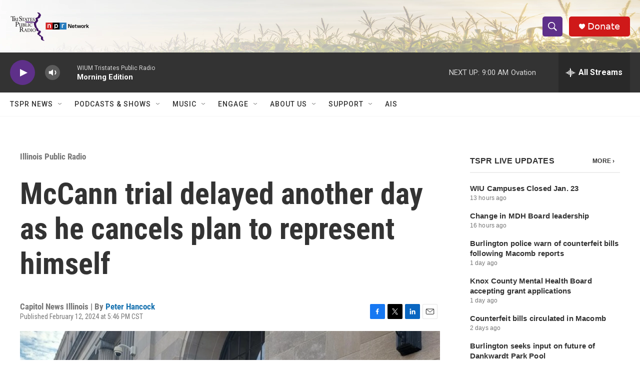

--- FILE ---
content_type: text/html;charset=UTF-8
request_url: https://www.tspr.org/illinois-public-radio/2024-02-12/mccann-trial-delayed-another-day-as-he-cancels-plan-to-represent-himself
body_size: 32008
content:
<!DOCTYPE html>
<html class="ArtP aside" lang="en">
    <head>
    <meta charset="UTF-8">

    

    <style data-cssvarsponyfill="true">
        :root { --siteBgColorInverse: #121212; --primaryTextColorInverse: #ffffff; --secondaryTextColorInverse: #cccccc; --tertiaryTextColorInverse: #cccccc; --headerBgColorInverse: #000000; --headerBorderColorInverse: #858585; --headerTextColorInverse: #ffffff; --headerTextColorHoverInverse: #ffffff; --secC1_Inverse: #a2a2a2; --secC4_Inverse: #282828; --headerNavBarBgColorInverse: #121212; --headerMenuBgColorInverse: #ffffff; --headerMenuTextColorInverse: #6b2b85; --headerMenuTextColorHoverInverse: #6b2b85; --liveBlogTextColorInverse: #ffffff; --applyButtonColorInverse: #4485D5; --applyButtonTextColorInverse: #4485D5; --siteBgColor: #ffffff; --primaryTextColor: #333333; --secondaryTextColor: #666666; --secC1: #767676; --secC4: #f5f5f5; --secC5: #ffffff; --siteBgColor: #ffffff; --siteInverseBgColor: #000000; --linkColor: #1772b0; --linkHoverColor: #125c8e; --headerBgColor: #ffffff; --headerBgColorInverse: #000000; --headerBorderColor: #e6e6e6; --headerBorderColorInverse: #858585; --tertiaryTextColor: #1c1c1c; --headerTextColor: #ffffff; --headerTextColorHover: #333333; --buttonTextColor: #ffffff; --headerNavBarBgColor: #ffffff; --headerNavBarTextColor: #333333; --headerMenuBgColor: #ffffff; --headerMenuTextColor: #333333; --headerMenuTextColorHover: #767676; --liveBlogTextColor: #282829; --applyButtonColor: #194173; --applyButtonTextColor: #2c4273; --primaryColor1: #333333; --primaryColor2: #5e3089; --breakingColor: #ff6f00; --secC2: #dcdcdc; --secC3: #e6e6e6; --secC5: #ffffff; --linkColor: #1772b0; --linkHoverColor: #125c8e; --donateBGColor: #cf1919; --headerIconColor: #ffffff; --hatButtonBgColor: #ffffff; --hatButtonBgHoverColor: #411c58; --hatButtonBorderColor: #411c58; --hatButtonBorderHoverColor: #ffffff; --hatButtoniconColor: #d62021; --hatButtonTextColor: #411c58; --hatButtonTextHoverColor: #ffffff; --footerTextColor: #ffffff; --footerTextBgColor: #ffffff; --footerPartnersBgColor: #000000; --listBorderColor: #000000; --gridBorderColor: #e6e6e6; --tagButtonBorderColor: #5e3089; --tagButtonTextColor: #5e3089; --breakingTextColor: #ffffff; --sectionTextColor: #ffffff; --contentWidth: 1240px; --primaryHeadlineFont: sans-serif; --secHlFont: sans-serif; --bodyFont: sans-serif; --colorWhite: #ffffff; --colorBlack: #000000;} .fonts-loaded { --primaryHeadlineFont: "Roboto Condensed"; --secHlFont: "Roboto Condensed"; --bodyFont: "Roboto"; --liveBlogBodyFont: "Roboto";}
    </style>

    
    <meta property="fb:app_id" content="458010468970082">


<meta name="robots" content="max-image-preview:large">


    <meta property="og:title" content="McCann trial delayed another day as he cancels plan to represent himself">

    <meta property="og:url" content="https://www.tspr.org/illinois-public-radio/2024-02-12/mccann-trial-delayed-another-day-as-he-cancels-plan-to-represent-himself">

    <meta property="og:image" content="https://npr.brightspotcdn.com/dims4/default/155dcec/2147483647/strip/true/crop/700x368+0+39/resize/1200x630!/quality/90/?url=http%3A%2F%2Fnpr-brightspot.s3.amazonaws.com%2F88%2F81%2F745d4d8f4b3595e435a5993ffc29%2Fmccann-image-21-700-700-p-c-100.jpg">

    
    <meta property="og:image:url" content="https://npr.brightspotcdn.com/dims4/default/155dcec/2147483647/strip/true/crop/700x368+0+39/resize/1200x630!/quality/90/?url=http%3A%2F%2Fnpr-brightspot.s3.amazonaws.com%2F88%2F81%2F745d4d8f4b3595e435a5993ffc29%2Fmccann-image-21-700-700-p-c-100.jpg">
    
    <meta property="og:image:width" content="1200">
    <meta property="og:image:height" content="630">
    <meta property="og:image:type" content="image/jpeg">
    
    <meta property="og:image:alt" content="Former state Sen. Sam McCann&#x27;s jail mugshot">
    

    <meta property="og:description" content="The federal corruption trial of former Republican state Sen. Sam McCann was delayed again on Monday, but this time for only one day to allow a court-appointed standby attorney time to take over his defense.">

    <meta property="og:site_name" content="Tri States Public Radio">



    <meta property="og:type" content="article">

    <meta property="article:author" content="https://www.wglt.org/people/peter-hancock-capitol-news-illinois">

    <meta property="article:published_time" content="2024-02-12T23:46:03.634">

    <meta property="article:modified_time" content="2024-02-12T23:46:06.111">

    <meta property="article:section" content="Illinois Public Radio">

    
    <meta name="twitter:card" content="summary_large_image"/>
    
    
    
    
    <meta name="twitter:description" content="The federal corruption trial of former Republican state Sen. Sam McCann was delayed again on Monday, but this time for only one day to allow a court-appointed standby attorney time to take over his defense."/>
    
    
    <meta name="twitter:image" content="https://npr.brightspotcdn.com/dims4/default/8e1fd18/2147483647/strip/true/crop/700x394+0+26/resize/1200x675!/quality/90/?url=http%3A%2F%2Fnpr-brightspot.s3.amazonaws.com%2F88%2F81%2F745d4d8f4b3595e435a5993ffc29%2Fmccann-image-21-700-700-p-c-100.jpg"/>

    
    <meta name="twitter:image:alt" content="Former state Sen. Sam McCann&#x27;s jail mugshot"/>
    
    
    
    
    <meta name="twitter:title" content="McCann trial delayed another day as he cancels plan to represent himself"/>
    
<meta name="disqus.shortname" content="nprwium">
<meta name="disqus.url" content="https://www.tspr.org/illinois-public-radio/2024-02-12/mccann-trial-delayed-another-day-as-he-cancels-plan-to-represent-himself">
<meta name="disqus.title" content="McCann trial delayed another day as he cancels plan to represent himself">
<meta name="disqus.identifier" content="0000018d-9fb6-d7d9-adcd-bfffb0930000">

    <link data-cssvarsponyfill="true" class="Webpack-css" rel="stylesheet" href="https://npr.brightspotcdn.com/resource/00000177-1bc0-debb-a57f-dfcf4a950000/styleguide/All.min.0db89f2a608a6b13cec2d9fc84f71c45.gz.css">

    

    <style>.FooterNavigation-items-item {
    display: inline-block
}</style>
<style>[class*='-articleBody'] > ul,
[class*='-articleBody'] > ul ul {
    list-style-type: disc;
}</style>


    <meta name="viewport" content="width=device-width, initial-scale=1, viewport-fit=cover"><title>McCann trial delayed another day as he cancels plan to represent himself</title><meta name="description" content="The federal corruption trial of former Republican state Sen. Sam McCann was delayed again on Monday, but this time for only one day to allow a court-appointed standby attorney time to take over his defense."><link rel="canonical" href="https://www.tspr.org/illinois-public-radio/2024-02-12/mccann-trial-delayed-another-day-as-he-cancels-plan-to-represent-himself"><meta name="brightspot.contentId" content="0000018d-9fb6-d7d9-adcd-bfffb0930000">
    
    
    <meta name="brightspot-dataLayer" content="{
  &quot;author&quot; : &quot;Peter Hancock&quot;,
  &quot;bspStoryId&quot; : &quot;0000018d-9fb6-d7d9-adcd-bfffb0930000&quot;,
  &quot;category&quot; : &quot;Illinois Public Radio&quot;,
  &quot;inlineAudio&quot; : 0,
  &quot;keywords&quot; : &quot;&quot;,
  &quot;nprCmsSite&quot; : true,
  &quot;nprStoryId&quot; : &quot;&quot;,
  &quot;pageType&quot; : &quot;news-story&quot;,
  &quot;program&quot; : &quot;&quot;,
  &quot;publishedDate&quot; : &quot;2024-02-12T17:46:03Z&quot;,
  &quot;siteName&quot; : &quot;Tri States Public Radio&quot;,
  &quot;station&quot; : &quot;Tri States Public Radio&quot;,
  &quot;stationOrgId&quot; : &quot;1177&quot;,
  &quot;storyOrgId&quot; : &quot;s402&quot;,
  &quot;storyTheme&quot; : &quot;news-story&quot;,
  &quot;storyTitle&quot; : &quot;McCann trial delayed another day as he cancels plan to represent himself&quot;,
  &quot;timezone&quot; : &quot;America/Chicago&quot;,
  &quot;wordCount&quot; : 0,
  &quot;series&quot; : &quot;&quot;
}">
    <script id="brightspot-dataLayer">
        (function () {
            var dataValue = document.head.querySelector('meta[name="brightspot-dataLayer"]').content;
            if (dataValue) {
                window.brightspotDataLayer = JSON.parse(dataValue);
            }
        })();
    </script>

    

    

    
    <script src="https://npr.brightspotcdn.com/resource/00000177-1bc0-debb-a57f-dfcf4a950000/styleguide/All.min.fd8f7fccc526453c829dde80fc7c2ef5.gz.js" async></script>
    

    <script>

  window.fbAsyncInit = function() {
      FB.init({
          
              appId : '458010468970082',
          
          xfbml : true,
          version : 'v2.9'
      });
  };

  (function(d, s, id){
     var js, fjs = d.getElementsByTagName(s)[0];
     if (d.getElementById(id)) {return;}
     js = d.createElement(s); js.id = id;
     js.src = "//connect.facebook.net/en_US/sdk.js";
     fjs.parentNode.insertBefore(js, fjs);
   }(document, 'script', 'facebook-jssdk'));
</script>
<meta name="gtm-dataLayer" content="{
  &quot;gtmAuthor&quot; : &quot;Peter Hancock&quot;,
  &quot;gtmBspStoryId&quot; : &quot;0000018d-9fb6-d7d9-adcd-bfffb0930000&quot;,
  &quot;gtmCategory&quot; : &quot;Illinois Public Radio&quot;,
  &quot;gtmInlineAudio&quot; : 0,
  &quot;gtmKeywords&quot; : &quot;&quot;,
  &quot;gtmNprCmsSite&quot; : true,
  &quot;gtmNprStoryId&quot; : &quot;&quot;,
  &quot;gtmPageType&quot; : &quot;news-story&quot;,
  &quot;gtmProgram&quot; : &quot;&quot;,
  &quot;gtmPublishedDate&quot; : &quot;2024-02-12T17:46:03Z&quot;,
  &quot;gtmSiteName&quot; : &quot;Tri States Public Radio&quot;,
  &quot;gtmStation&quot; : &quot;Tri States Public Radio&quot;,
  &quot;gtmStationOrgId&quot; : &quot;1177&quot;,
  &quot;gtmStoryOrgId&quot; : &quot;s402&quot;,
  &quot;gtmStoryTheme&quot; : &quot;news-story&quot;,
  &quot;gtmStoryTitle&quot; : &quot;McCann trial delayed another day as he cancels plan to represent himself&quot;,
  &quot;gtmTimezone&quot; : &quot;America/Chicago&quot;,
  &quot;gtmWordCount&quot; : 0,
  &quot;gtmSeries&quot; : &quot;&quot;
}"><script>

    (function () {
        var dataValue = document.head.querySelector('meta[name="gtm-dataLayer"]').content;
        if (dataValue) {
            window.dataLayer = window.dataLayer || [];
            dataValue = JSON.parse(dataValue);
            dataValue['event'] = 'gtmFirstView';
            window.dataLayer.push(dataValue);
        }
    })();

    (function(w,d,s,l,i){w[l]=w[l]||[];w[l].push({'gtm.start':
            new Date().getTime(),event:'gtm.js'});var f=d.getElementsByTagName(s)[0],
        j=d.createElement(s),dl=l!='dataLayer'?'&l='+l:'';j.async=true;j.src=
        'https://www.googletagmanager.com/gtm.js?id='+i+dl;f.parentNode.insertBefore(j,f);
})(window,document,'script','dataLayer','GTM-N39QFDR');</script><script type="application/ld+json">{"@context":"http://schema.org","@type":"BreadcrumbList","itemListElement":[{"@context":"http://schema.org","@type":"ListItem","item":"https://www.tspr.org/illinois-public-radio","name":"Illinois Public Radio","position":"1"}]}</script><!-- no longer used, moved disqus script to be loaded by ps-disqus-comment-module.js to avoid errors --><script async="async" src="https://securepubads.g.doubleclick.net/tag/js/gpt.js"></script>
<script type="text/javascript">
    // Google tag setup
    var googletag = googletag || {};
    googletag.cmd = googletag.cmd || [];

    googletag.cmd.push(function () {
        // @see https://developers.google.com/publisher-tag/reference#googletag.PubAdsService_enableLazyLoad
        googletag.pubads().enableLazyLoad({
            fetchMarginPercent: 100, // fetch and render ads within this % of viewport
            renderMarginPercent: 100,
            mobileScaling: 1  // Same on mobile.
        });

        googletag.pubads().enableSingleRequest()
        googletag.pubads().enableAsyncRendering()
        googletag.pubads().collapseEmptyDivs()
        googletag.pubads().disableInitialLoad()
        googletag.enableServices()
    })
</script>
<script type="application/ld+json">{"@context":"http://schema.org","@type":"NewsArticle","author":[{"@context":"http://schema.org","@type":"Person","name":"Peter Hancock","url":"https://www.wglt.org/people/peter-hancock-capitol-news-illinois"}],"dateModified":"2024-02-12T18:46:06Z","datePublished":"2024-02-12T18:46:03Z","headline":"McCann trial delayed another day as he cancels plan to represent himself","image":{"@context":"http://schema.org","@type":"ImageObject","height":"446","url":"https://npr.brightspotcdn.com/88/81/745d4d8f4b3595e435a5993ffc29/mccann-image-21-700-700-p-c-100.jpg","width":"700"},"mainEntityOfPage":{"@type":"NewsArticle","@id":"https://www.tspr.org/illinois-public-radio/2024-02-12/mccann-trial-delayed-another-day-as-he-cancels-plan-to-represent-himself"},"publisher":{"@type":"Organization","name":"Tri States","logo":{"@context":"http://schema.org","@type":"ImageObject","height":"60","url":"https://npr.brightspotcdn.com/dims4/default/56cefd8/2147483647/resize/x60/quality/90/?url=http%3A%2F%2Fnpr-brightspot.s3.amazonaws.com%2F5d%2F98%2Fd29b49aa4e9a9ea116c064c63818%2Ftspr-nprnetwork-logocombo2000x757.png","width":"159"}}}</script><script type="application/ld+json">{"@context":"http://schema.org","@type":"ListenAction","description":"The federal corruption trial of former Republican state Sen. Sam McCann was delayed again on Monday, but this time for only one day to allow a court-appointed standby attorney time to take over his defense.","name":"McCann trial delayed another day as he cancels plan to represent himself"}</script><script>window.addEventListener('DOMContentLoaded', (event) => {
    window.nulldurationobserver = new MutationObserver(function (mutations) {
        document.querySelectorAll('.StreamPill-duration').forEach(pill => { 
      if (pill.innerText == "LISTENNULL") {
         pill.innerText = "LISTEN"
      } 
    });
      });

      window.nulldurationobserver.observe(document.body, {
        childList: true,
        subtree: true
      });
});
</script>


    <script>
        var head = document.getElementsByTagName('head')
        head = head[0]
        var link = document.createElement('link');
        link.setAttribute('href', 'https://fonts.googleapis.com/css?family=Roboto Condensed|Roboto|Roboto:400,500,700&display=swap');
        var relList = link.relList;

        if (relList && relList.supports('preload')) {
            link.setAttribute('as', 'style');
            link.setAttribute('rel', 'preload');
            link.setAttribute('onload', 'this.rel="stylesheet"');
            link.setAttribute('crossorigin', 'anonymous');
        } else {
            link.setAttribute('rel', 'stylesheet');
        }

        head.appendChild(link);
    </script>
</head>


    <body class="Page-body" data-content-width="1240px">
    <noscript>
    <iframe src="https://www.googletagmanager.com/ns.html?id=GTM-N39QFDR" height="0" width="0" style="display:none;visibility:hidden"></iframe>
</noscript>
        

    <!-- Putting icons here, so we don't have to include in a bunch of -body hbs's -->
<svg xmlns="http://www.w3.org/2000/svg" style="display:none" id="iconsMap1" class="iconsMap">
    <symbol id="play-icon" viewBox="0 0 115 115">
        <polygon points="0,0 115,57.5 0,115" fill="currentColor" />
    </symbol>
    <symbol id="grid" viewBox="0 0 32 32">
            <g>
                <path d="M6.4,5.7 C6.4,6.166669 6.166669,6.4 5.7,6.4 L0.7,6.4 C0.233331,6.4 0,6.166669 0,5.7 L0,0.7 C0,0.233331 0.233331,0 0.7,0 L5.7,0 C6.166669,0 6.4,0.233331 6.4,0.7 L6.4,5.7 Z M19.2,5.7 C19.2,6.166669 18.966669,6.4 18.5,6.4 L13.5,6.4 C13.033331,6.4 12.8,6.166669 12.8,5.7 L12.8,0.7 C12.8,0.233331 13.033331,0 13.5,0 L18.5,0 C18.966669,0 19.2,0.233331 19.2,0.7 L19.2,5.7 Z M32,5.7 C32,6.166669 31.766669,6.4 31.3,6.4 L26.3,6.4 C25.833331,6.4 25.6,6.166669 25.6,5.7 L25.6,0.7 C25.6,0.233331 25.833331,0 26.3,0 L31.3,0 C31.766669,0 32,0.233331 32,0.7 L32,5.7 Z M6.4,18.5 C6.4,18.966669 6.166669,19.2 5.7,19.2 L0.7,19.2 C0.233331,19.2 0,18.966669 0,18.5 L0,13.5 C0,13.033331 0.233331,12.8 0.7,12.8 L5.7,12.8 C6.166669,12.8 6.4,13.033331 6.4,13.5 L6.4,18.5 Z M19.2,18.5 C19.2,18.966669 18.966669,19.2 18.5,19.2 L13.5,19.2 C13.033331,19.2 12.8,18.966669 12.8,18.5 L12.8,13.5 C12.8,13.033331 13.033331,12.8 13.5,12.8 L18.5,12.8 C18.966669,12.8 19.2,13.033331 19.2,13.5 L19.2,18.5 Z M32,18.5 C32,18.966669 31.766669,19.2 31.3,19.2 L26.3,19.2 C25.833331,19.2 25.6,18.966669 25.6,18.5 L25.6,13.5 C25.6,13.033331 25.833331,12.8 26.3,12.8 L31.3,12.8 C31.766669,12.8 32,13.033331 32,13.5 L32,18.5 Z M6.4,31.3 C6.4,31.766669 6.166669,32 5.7,32 L0.7,32 C0.233331,32 0,31.766669 0,31.3 L0,26.3 C0,25.833331 0.233331,25.6 0.7,25.6 L5.7,25.6 C6.166669,25.6 6.4,25.833331 6.4,26.3 L6.4,31.3 Z M19.2,31.3 C19.2,31.766669 18.966669,32 18.5,32 L13.5,32 C13.033331,32 12.8,31.766669 12.8,31.3 L12.8,26.3 C12.8,25.833331 13.033331,25.6 13.5,25.6 L18.5,25.6 C18.966669,25.6 19.2,25.833331 19.2,26.3 L19.2,31.3 Z M32,31.3 C32,31.766669 31.766669,32 31.3,32 L26.3,32 C25.833331,32 25.6,31.766669 25.6,31.3 L25.6,26.3 C25.6,25.833331 25.833331,25.6 26.3,25.6 L31.3,25.6 C31.766669,25.6 32,25.833331 32,26.3 L32,31.3 Z" id=""></path>
            </g>
    </symbol>
    <symbol id="radio-stream" width="18" height="19" viewBox="0 0 18 19">
        <g fill="currentColor" fill-rule="nonzero">
            <path d="M.5 8c-.276 0-.5.253-.5.565v1.87c0 .312.224.565.5.565s.5-.253.5-.565v-1.87C1 8.253.776 8 .5 8zM2.5 8c-.276 0-.5.253-.5.565v1.87c0 .312.224.565.5.565s.5-.253.5-.565v-1.87C3 8.253 2.776 8 2.5 8zM3.5 7c-.276 0-.5.276-.5.617v3.766c0 .34.224.617.5.617s.5-.276.5-.617V7.617C4 7.277 3.776 7 3.5 7zM5.5 6c-.276 0-.5.275-.5.613v5.774c0 .338.224.613.5.613s.5-.275.5-.613V6.613C6 6.275 5.776 6 5.5 6zM6.5 4c-.276 0-.5.26-.5.58v8.84c0 .32.224.58.5.58s.5-.26.5-.58V4.58C7 4.26 6.776 4 6.5 4zM8.5 0c-.276 0-.5.273-.5.61v17.78c0 .337.224.61.5.61s.5-.273.5-.61V.61C9 .273 8.776 0 8.5 0zM9.5 2c-.276 0-.5.274-.5.612v14.776c0 .338.224.612.5.612s.5-.274.5-.612V2.612C10 2.274 9.776 2 9.5 2zM11.5 5c-.276 0-.5.276-.5.616v8.768c0 .34.224.616.5.616s.5-.276.5-.616V5.616c0-.34-.224-.616-.5-.616zM12.5 6c-.276 0-.5.262-.5.584v4.832c0 .322.224.584.5.584s.5-.262.5-.584V6.584c0-.322-.224-.584-.5-.584zM14.5 7c-.276 0-.5.29-.5.647v3.706c0 .357.224.647.5.647s.5-.29.5-.647V7.647C15 7.29 14.776 7 14.5 7zM15.5 8c-.276 0-.5.253-.5.565v1.87c0 .312.224.565.5.565s.5-.253.5-.565v-1.87c0-.312-.224-.565-.5-.565zM17.5 8c-.276 0-.5.253-.5.565v1.87c0 .312.224.565.5.565s.5-.253.5-.565v-1.87c0-.312-.224-.565-.5-.565z"/>
        </g>
    </symbol>
    <symbol id="icon-magnify" viewBox="0 0 31 31">
        <g>
            <path fill-rule="evenodd" d="M22.604 18.89l-.323.566 8.719 8.8L28.255 31l-8.719-8.8-.565.404c-2.152 1.346-4.386 2.018-6.7 2.018-3.39 0-6.284-1.21-8.679-3.632C1.197 18.568 0 15.66 0 12.27c0-3.39 1.197-6.283 3.592-8.678C5.987 1.197 8.88 0 12.271 0c3.39 0 6.283 1.197 8.678 3.592 2.395 2.395 3.593 5.288 3.593 8.679 0 2.368-.646 4.574-1.938 6.62zM19.162 5.77C17.322 3.925 15.089 3 12.46 3c-2.628 0-4.862.924-6.702 2.77C3.92 7.619 3 9.862 3 12.5c0 2.639.92 4.882 2.76 6.73C7.598 21.075 9.832 22 12.46 22c2.629 0 4.862-.924 6.702-2.77C21.054 17.33 22 15.085 22 12.5c0-2.586-.946-4.83-2.838-6.73z"/>
        </g>
    </symbol>
    <symbol id="burger-menu" viewBox="0 0 14 10">
        <g>
            <path fill-rule="evenodd" d="M0 5.5v-1h14v1H0zM0 1V0h14v1H0zm0 9V9h14v1H0z"></path>
        </g>
    </symbol>
    <symbol id="close-x" viewBox="0 0 14 14">
        <g>
            <path fill-rule="nonzero" d="M6.336 7L0 .664.664 0 7 6.336 13.336 0 14 .664 7.664 7 14 13.336l-.664.664L7 7.664.664 14 0 13.336 6.336 7z"></path>
        </g>
    </symbol>
    <symbol id="share-more-arrow" viewBox="0 0 512 512" style="enable-background:new 0 0 512 512;">
        <g>
            <g>
                <path d="M512,241.7L273.643,3.343v156.152c-71.41,3.744-138.015,33.337-188.958,84.28C30.075,298.384,0,370.991,0,448.222v60.436
                    l29.069-52.985c45.354-82.671,132.173-134.027,226.573-134.027c5.986,0,12.004,0.212,18.001,0.632v157.779L512,241.7z
                    M255.642,290.666c-84.543,0-163.661,36.792-217.939,98.885c26.634-114.177,129.256-199.483,251.429-199.483h15.489V78.131
                    l163.568,163.568L304.621,405.267V294.531l-13.585-1.683C279.347,291.401,267.439,290.666,255.642,290.666z"></path>
            </g>
        </g>
    </symbol>
    <symbol id="chevron" viewBox="0 0 100 100">
        <g>
            <path d="M22.4566257,37.2056786 L-21.4456527,71.9511488 C-22.9248661,72.9681457 -24.9073712,72.5311671 -25.8758148,70.9765924 L-26.9788683,69.2027424 C-27.9450684,67.6481676 -27.5292733,65.5646602 -26.0500598,64.5484493 L20.154796,28.2208967 C21.5532435,27.2597011 23.3600078,27.2597011 24.759951,28.2208967 L71.0500598,64.4659264 C72.5292733,65.4829232 72.9450684,67.5672166 71.9788683,69.1217913 L70.8750669,70.8956413 C69.9073712,72.4502161 67.9241183,72.8848368 66.4449048,71.8694118 L22.4566257,37.2056786 Z" id="Transparent-Chevron" transform="translate(22.500000, 50.000000) rotate(90.000000) translate(-22.500000, -50.000000) "></path>
        </g>
    </symbol>
</svg>

<svg xmlns="http://www.w3.org/2000/svg" style="display:none" id="iconsMap2" class="iconsMap">
    <symbol id="mono-icon-facebook" viewBox="0 0 10 19">
        <path fill-rule="evenodd" d="M2.707 18.25V10.2H0V7h2.707V4.469c0-1.336.375-2.373 1.125-3.112C4.582.62 5.578.25 6.82.25c1.008 0 1.828.047 2.461.14v2.848H7.594c-.633 0-1.067.14-1.301.422-.188.235-.281.61-.281 1.125V7H9l-.422 3.2H6.012v8.05H2.707z"></path>
    </symbol>
    <symbol id="mono-icon-instagram" viewBox="0 0 17 17">
        <g>
            <path fill-rule="evenodd" d="M8.281 4.207c.727 0 1.4.182 2.022.545a4.055 4.055 0 0 1 1.476 1.477c.364.62.545 1.294.545 2.021 0 .727-.181 1.4-.545 2.021a4.055 4.055 0 0 1-1.476 1.477 3.934 3.934 0 0 1-2.022.545c-.726 0-1.4-.182-2.021-.545a4.055 4.055 0 0 1-1.477-1.477 3.934 3.934 0 0 1-.545-2.021c0-.727.182-1.4.545-2.021A4.055 4.055 0 0 1 6.26 4.752a3.934 3.934 0 0 1 2.021-.545zm0 6.68a2.54 2.54 0 0 0 1.864-.774 2.54 2.54 0 0 0 .773-1.863 2.54 2.54 0 0 0-.773-1.863 2.54 2.54 0 0 0-1.864-.774 2.54 2.54 0 0 0-1.863.774 2.54 2.54 0 0 0-.773 1.863c0 .727.257 1.348.773 1.863a2.54 2.54 0 0 0 1.863.774zM13.45 4.03c-.023.258-.123.48-.299.668a.856.856 0 0 1-.65.281.913.913 0 0 1-.668-.28.913.913 0 0 1-.281-.669c0-.258.094-.48.281-.668a.913.913 0 0 1 .668-.28c.258 0 .48.093.668.28.187.188.281.41.281.668zm2.672.95c.023.656.035 1.746.035 3.269 0 1.523-.017 2.62-.053 3.287-.035.668-.134 1.248-.298 1.74a4.098 4.098 0 0 1-.967 1.53 4.098 4.098 0 0 1-1.53.966c-.492.164-1.072.264-1.74.3-.668.034-1.763.052-3.287.052-1.523 0-2.619-.018-3.287-.053-.668-.035-1.248-.146-1.74-.334a3.747 3.747 0 0 1-1.53-.931 4.098 4.098 0 0 1-.966-1.53c-.164-.492-.264-1.072-.299-1.74C.424 10.87.406 9.773.406 8.25S.424 5.63.46 4.963c.035-.668.135-1.248.299-1.74.21-.586.533-1.096.967-1.53A4.098 4.098 0 0 1 3.254.727c.492-.164 1.072-.264 1.74-.3C5.662.394 6.758.376 8.281.376c1.524 0 2.62.018 3.287.053.668.035 1.248.135 1.74.299a4.098 4.098 0 0 1 2.496 2.496c.165.492.27 1.078.317 1.757zm-1.687 7.91c.14-.399.234-1.032.28-1.899.024-.515.036-1.242.036-2.18V7.689c0-.961-.012-1.688-.035-2.18-.047-.89-.14-1.524-.281-1.899a2.537 2.537 0 0 0-1.512-1.511c-.375-.14-1.008-.235-1.899-.282a51.292 51.292 0 0 0-2.18-.035H7.72c-.938 0-1.664.012-2.18.035-.867.047-1.5.141-1.898.282a2.537 2.537 0 0 0-1.512 1.511c-.14.375-.234 1.008-.281 1.899a51.292 51.292 0 0 0-.036 2.18v1.125c0 .937.012 1.664.036 2.18.047.866.14 1.5.28 1.898.306.726.81 1.23 1.513 1.511.398.141 1.03.235 1.898.282.516.023 1.242.035 2.18.035h1.125c.96 0 1.687-.012 2.18-.035.89-.047 1.523-.141 1.898-.282.726-.304 1.23-.808 1.512-1.511z"></path>
        </g>
    </symbol>
    <symbol id="mono-icon-email" viewBox="0 0 512 512">
        <g>
            <path d="M67,148.7c11,5.8,163.8,89.1,169.5,92.1c5.7,3,11.5,4.4,20.5,4.4c9,0,14.8-1.4,20.5-4.4c5.7-3,158.5-86.3,169.5-92.1
                c4.1-2.1,11-5.9,12.5-10.2c2.6-7.6-0.2-10.5-11.3-10.5H257H65.8c-11.1,0-13.9,3-11.3,10.5C56,142.9,62.9,146.6,67,148.7z"></path>
            <path d="M455.7,153.2c-8.2,4.2-81.8,56.6-130.5,88.1l82.2,92.5c2,2,2.9,4.4,1.8,5.6c-1.2,1.1-3.8,0.5-5.9-1.4l-98.6-83.2
                c-14.9,9.6-25.4,16.2-27.2,17.2c-7.7,3.9-13.1,4.4-20.5,4.4c-7.4,0-12.8-0.5-20.5-4.4c-1.9-1-12.3-7.6-27.2-17.2l-98.6,83.2
                c-2,2-4.7,2.6-5.9,1.4c-1.2-1.1-0.3-3.6,1.7-5.6l82.1-92.5c-48.7-31.5-123.1-83.9-131.3-88.1c-8.8-4.5-9.3,0.8-9.3,4.9
                c0,4.1,0,205,0,205c0,9.3,13.7,20.9,23.5,20.9H257h185.5c9.8,0,21.5-11.7,21.5-20.9c0,0,0-201,0-205
                C464,153.9,464.6,148.7,455.7,153.2z"></path>
        </g>
    </symbol>
    <symbol id="default-image" width="24" height="24" viewBox="0 0 24 24" fill="none" stroke="currentColor" stroke-width="2" stroke-linecap="round" stroke-linejoin="round" class="feather feather-image">
        <rect x="3" y="3" width="18" height="18" rx="2" ry="2"></rect>
        <circle cx="8.5" cy="8.5" r="1.5"></circle>
        <polyline points="21 15 16 10 5 21"></polyline>
    </symbol>
    <symbol id="icon-email" width="18px" viewBox="0 0 20 14">
        <g id="Symbols" stroke="none" stroke-width="1" fill="none" fill-rule="evenodd" stroke-linecap="round" stroke-linejoin="round">
            <g id="social-button-bar" transform="translate(-125.000000, -8.000000)" stroke="#000000">
                <g id="Group-2" transform="translate(120.000000, 0.000000)">
                    <g id="envelope" transform="translate(6.000000, 9.000000)">
                        <path d="M17.5909091,10.6363636 C17.5909091,11.3138182 17.0410909,11.8636364 16.3636364,11.8636364 L1.63636364,11.8636364 C0.958909091,11.8636364 0.409090909,11.3138182 0.409090909,10.6363636 L0.409090909,1.63636364 C0.409090909,0.958090909 0.958909091,0.409090909 1.63636364,0.409090909 L16.3636364,0.409090909 C17.0410909,0.409090909 17.5909091,0.958090909 17.5909091,1.63636364 L17.5909091,10.6363636 L17.5909091,10.6363636 Z" id="Stroke-406"></path>
                        <polyline id="Stroke-407" points="17.1818182 0.818181818 9 7.36363636 0.818181818 0.818181818"></polyline>
                    </g>
                </g>
            </g>
        </g>
    </symbol>
    <symbol id="mono-icon-print" viewBox="0 0 12 12">
        <g fill-rule="evenodd">
            <path fill-rule="nonzero" d="M9 10V7H3v3H1a1 1 0 0 1-1-1V4a1 1 0 0 1 1-1h10a1 1 0 0 1 1 1v3.132A2.868 2.868 0 0 1 9.132 10H9zm.5-4.5a1 1 0 1 0 0-2 1 1 0 0 0 0 2zM3 0h6v2H3z"></path>
            <path d="M4 8h4v4H4z"></path>
        </g>
    </symbol>
    <symbol id="mono-icon-copylink" viewBox="0 0 12 12">
        <g fill-rule="evenodd">
            <path d="M10.199 2.378c.222.205.4.548.465.897.062.332.016.614-.132.774L8.627 6.106c-.187.203-.512.232-.75-.014a.498.498 0 0 0-.706.028.499.499 0 0 0 .026.706 1.509 1.509 0 0 0 2.165-.04l1.903-2.06c.37-.398.506-.98.382-1.636-.105-.557-.392-1.097-.77-1.445L9.968.8C9.591.452 9.03.208 8.467.145 7.803.072 7.233.252 6.864.653L4.958 2.709a1.509 1.509 0 0 0 .126 2.161.5.5 0 1 0 .68-.734c-.264-.218-.26-.545-.071-.747L7.597 1.33c.147-.16.425-.228.76-.19.353.038.71.188.931.394l.91.843.001.001zM1.8 9.623c-.222-.205-.4-.549-.465-.897-.062-.332-.016-.614.132-.774l1.905-2.057c.187-.203.512-.232.75.014a.498.498 0 0 0 .706-.028.499.499 0 0 0-.026-.706 1.508 1.508 0 0 0-2.165.04L.734 7.275c-.37.399-.506.98-.382 1.637.105.557.392 1.097.77 1.445l.91.843c.376.35.937.594 1.5.656.664.073 1.234-.106 1.603-.507L7.04 9.291a1.508 1.508 0 0 0-.126-2.16.5.5 0 0 0-.68.734c.264.218.26.545.071.747l-1.904 2.057c-.147.16-.425.228-.76.191-.353-.038-.71-.188-.931-.394l-.91-.843z"></path>
            <path d="M8.208 3.614a.5.5 0 0 0-.707.028L3.764 7.677a.5.5 0 0 0 .734.68L8.235 4.32a.5.5 0 0 0-.027-.707"></path>
        </g>
    </symbol>
    <symbol id="mono-icon-linkedin" viewBox="0 0 16 17">
        <g fill-rule="evenodd">
            <path d="M3.734 16.125H.464V5.613h3.27zM2.117 4.172c-.515 0-.96-.188-1.336-.563A1.825 1.825 0 0 1 .22 2.273c0-.515.187-.96.562-1.335.375-.375.82-.563 1.336-.563.516 0 .961.188 1.336.563.375.375.563.82.563 1.335 0 .516-.188.961-.563 1.336-.375.375-.82.563-1.336.563zM15.969 16.125h-3.27v-5.133c0-.844-.07-1.453-.21-1.828-.259-.633-.762-.95-1.512-.95s-1.278.282-1.582.845c-.235.421-.352 1.043-.352 1.863v5.203H5.809V5.613h3.128v1.442h.036c.234-.469.609-.856 1.125-1.16.562-.375 1.218-.563 1.968-.563 1.524 0 2.59.48 3.2 1.441.468.774.703 1.97.703 3.586v5.766z"></path>
        </g>
    </symbol>
    <symbol id="mono-icon-pinterest" viewBox="0 0 512 512">
        <g>
            <path d="M256,32C132.3,32,32,132.3,32,256c0,91.7,55.2,170.5,134.1,205.2c-0.6-15.6-0.1-34.4,3.9-51.4
                c4.3-18.2,28.8-122.1,28.8-122.1s-7.2-14.3-7.2-35.4c0-33.2,19.2-58,43.2-58c20.4,0,30.2,15.3,30.2,33.6
                c0,20.5-13.1,51.1-19.8,79.5c-5.6,23.8,11.9,43.1,35.4,43.1c42.4,0,71-54.5,71-119.1c0-49.1-33.1-85.8-93.2-85.8
                c-67.9,0-110.3,50.7-110.3,107.3c0,19.5,5.8,33.3,14.8,43.9c4.1,4.9,4.7,6.9,3.2,12.5c-1.1,4.1-3.5,14-4.6,18
                c-1.5,5.7-6.1,7.7-11.2,5.6c-31.3-12.8-45.9-47-45.9-85.6c0-63.6,53.7-139.9,160.1-139.9c85.5,0,141.8,61.9,141.8,128.3
                c0,87.9-48.9,153.5-120.9,153.5c-24.2,0-46.9-13.1-54.7-27.9c0,0-13,51.6-15.8,61.6c-4.7,17.3-14,34.5-22.5,48
                c20.1,5.9,41.4,9.2,63.5,9.2c123.7,0,224-100.3,224-224C480,132.3,379.7,32,256,32z"></path>
        </g>
    </symbol>
    <symbol id="mono-icon-tumblr" viewBox="0 0 512 512">
        <g>
            <path d="M321.2,396.3c-11.8,0-22.4-2.8-31.5-8.3c-6.9-4.1-11.5-9.6-14-16.4c-2.6-6.9-3.6-22.3-3.6-46.4V224h96v-64h-96V48h-61.9
                c-2.7,21.5-7.5,44.7-14.5,58.6c-7,13.9-14,25.8-25.6,35.7c-11.6,9.9-25.6,17.9-41.9,23.3V224h48v140.4c0,19,2,33.5,5.9,43.5
                c4,10,11.1,19.5,21.4,28.4c10.3,8.9,22.8,15.7,37.3,20.5c14.6,4.8,31.4,7.2,50.4,7.2c16.7,0,30.3-1.7,44.7-5.1
                c14.4-3.4,30.5-9.3,48.2-17.6v-65.6C363.2,389.4,342.3,396.3,321.2,396.3z"></path>
        </g>
    </symbol>
    <symbol id="mono-icon-twitter" viewBox="0 0 1200 1227">
        <g>
            <path d="M714.163 519.284L1160.89 0H1055.03L667.137 450.887L357.328 0H0L468.492 681.821L0 1226.37H105.866L515.491
            750.218L842.672 1226.37H1200L714.137 519.284H714.163ZM569.165 687.828L521.697 619.934L144.011 79.6944H306.615L611.412
            515.685L658.88 583.579L1055.08 1150.3H892.476L569.165 687.854V687.828Z" fill="white"></path>
        </g>
    </symbol>
    <symbol id="mono-icon-youtube" viewBox="0 0 512 512">
        <g>
            <path fill-rule="evenodd" d="M508.6,148.8c0-45-33.1-81.2-74-81.2C379.2,65,322.7,64,265,64c-3,0-6,0-9,0s-6,0-9,0c-57.6,0-114.2,1-169.6,3.6
                c-40.8,0-73.9,36.4-73.9,81.4C1,184.6-0.1,220.2,0,255.8C-0.1,291.4,1,327,3.4,362.7c0,45,33.1,81.5,73.9,81.5
                c58.2,2.7,117.9,3.9,178.6,3.8c60.8,0.2,120.3-1,178.6-3.8c40.9,0,74-36.5,74-81.5c2.4-35.7,3.5-71.3,3.4-107
                C512.1,220.1,511,184.5,508.6,148.8z M207,353.9V157.4l145,98.2L207,353.9z"></path>
        </g>
    </symbol>
    <symbol id="mono-icon-flipboard" viewBox="0 0 500 500">
        <g>
            <path d="M0,0V500H500V0ZM400,200H300V300H200V400H100V100H400Z"></path>
        </g>
    </symbol>
    <symbol id="mono-icon-bluesky" viewBox="0 0 568 501">
        <g>
            <path d="M123.121 33.6637C188.241 82.5526 258.281 181.681 284 234.873C309.719 181.681 379.759 82.5526 444.879
            33.6637C491.866 -1.61183 568 -28.9064 568 57.9464C568 75.2916 558.055 203.659 552.222 224.501C531.947 296.954
            458.067 315.434 392.347 304.249C507.222 323.8 536.444 388.56 473.333 453.32C353.473 576.312 301.061 422.461
            287.631 383.039C285.169 375.812 284.017 372.431 284 375.306C283.983 372.431 282.831 375.812 280.369 383.039C266.939
            422.461 214.527 576.312 94.6667 453.32C31.5556 388.56 60.7778 323.8 175.653 304.249C109.933 315.434 36.0535
            296.954 15.7778 224.501C9.94525 203.659 0 75.2916 0 57.9464C0 -28.9064 76.1345 -1.61183 123.121 33.6637Z"
            fill="white">
            </path>
        </g>
    </symbol>
    <symbol id="mono-icon-threads" viewBox="0 0 192 192">
        <g>
            <path d="M141.537 88.9883C140.71 88.5919 139.87 88.2104 139.019 87.8451C137.537 60.5382 122.616 44.905 97.5619 44.745C97.4484 44.7443 97.3355 44.7443 97.222 44.7443C82.2364 44.7443 69.7731 51.1409 62.102 62.7807L75.881 72.2328C81.6116 63.5383 90.6052 61.6848 97.2286 61.6848C97.3051 61.6848 97.3819 61.6848 97.4576 61.6855C105.707 61.7381 111.932 64.1366 115.961 68.814C118.893 72.2193 120.854 76.925 121.825 82.8638C114.511 81.6207 106.601 81.2385 98.145 81.7233C74.3247 83.0954 59.0111 96.9879 60.0396 116.292C60.5615 126.084 65.4397 134.508 73.775 140.011C80.8224 144.663 89.899 146.938 99.3323 146.423C111.79 145.74 121.563 140.987 128.381 132.296C133.559 125.696 136.834 117.143 138.28 106.366C144.217 109.949 148.617 114.664 151.047 120.332C155.179 129.967 155.42 145.8 142.501 158.708C131.182 170.016 117.576 174.908 97.0135 175.059C74.2042 174.89 56.9538 167.575 45.7381 153.317C35.2355 139.966 29.8077 120.682 29.6052 96C29.8077 71.3178 35.2355 52.0336 45.7381 38.6827C56.9538 24.4249 74.2039 17.11 97.0132 16.9405C119.988 17.1113 137.539 24.4614 149.184 38.788C154.894 45.8136 159.199 54.6488 162.037 64.9503L178.184 60.6422C174.744 47.9622 169.331 37.0357 161.965 27.974C147.036 9.60668 125.202 0.195148 97.0695 0H96.9569C68.8816 0.19447 47.2921 9.6418 32.7883 28.0793C19.8819 44.4864 13.2244 67.3157 13.0007 95.9325L13 96L13.0007 96.0675C13.2244 124.684 19.8819 147.514 32.7883 163.921C47.2921 182.358 68.8816 191.806 96.9569 192H97.0695C122.03 191.827 139.624 185.292 154.118 170.811C173.081 151.866 172.51 128.119 166.26 113.541C161.776 103.087 153.227 94.5962 141.537 88.9883ZM98.4405 129.507C88.0005 130.095 77.1544 125.409 76.6196 115.372C76.2232 107.93 81.9158 99.626 99.0812 98.6368C101.047 98.5234 102.976 98.468 104.871 98.468C111.106 98.468 116.939 99.0737 122.242 100.233C120.264 124.935 108.662 128.946 98.4405 129.507Z" fill="white"></path>
        </g>
    </symbol>
 </svg>

<svg xmlns="http://www.w3.org/2000/svg" style="display:none" id="iconsMap3" class="iconsMap">
    <symbol id="volume-mute" x="0px" y="0px" viewBox="0 0 24 24" style="enable-background:new 0 0 24 24;">
        <polygon fill="currentColor" points="11,5 6,9 2,9 2,15 6,15 11,19 "/>
        <line style="fill:none;stroke:currentColor;stroke-width:2;stroke-linecap:round;stroke-linejoin:round;" x1="23" y1="9" x2="17" y2="15"/>
        <line style="fill:none;stroke:currentColor;stroke-width:2;stroke-linecap:round;stroke-linejoin:round;" x1="17" y1="9" x2="23" y2="15"/>
    </symbol>
    <symbol id="volume-low" x="0px" y="0px" viewBox="0 0 24 24" style="enable-background:new 0 0 24 24;" xml:space="preserve">
        <polygon fill="currentColor" points="11,5 6,9 2,9 2,15 6,15 11,19 "/>
    </symbol>
    <symbol id="volume-mid" x="0px" y="0px" viewBox="0 0 24 24" style="enable-background:new 0 0 24 24;">
        <polygon fill="currentColor" points="11,5 6,9 2,9 2,15 6,15 11,19 "/>
        <path style="fill:none;stroke:currentColor;stroke-width:2;stroke-linecap:round;stroke-linejoin:round;" d="M15.5,8.5c2,2,2,5.1,0,7.1"/>
    </symbol>
    <symbol id="volume-high" x="0px" y="0px" viewBox="0 0 24 24" style="enable-background:new 0 0 24 24;">
        <polygon fill="currentColor" points="11,5 6,9 2,9 2,15 6,15 11,19 "/>
        <path style="fill:none;stroke:currentColor;stroke-width:2;stroke-linecap:round;stroke-linejoin:round;" d="M19.1,4.9c3.9,3.9,3.9,10.2,0,14.1 M15.5,8.5c2,2,2,5.1,0,7.1"/>
    </symbol>
    <symbol id="pause-icon" viewBox="0 0 12 16">
        <rect x="0" y="0" width="4" height="16" fill="currentColor"></rect>
        <rect x="8" y="0" width="4" height="16" fill="currentColor"></rect>
    </symbol>
    <symbol id="heart" viewBox="0 0 24 24">
        <g>
            <path d="M12 4.435c-1.989-5.399-12-4.597-12 3.568 0 4.068 3.06 9.481 12 14.997 8.94-5.516 12-10.929 12-14.997 0-8.118-10-8.999-12-3.568z"/>
        </g>
    </symbol>
    <symbol id="icon-location" width="24" height="24" viewBox="0 0 24 24" fill="currentColor" stroke="currentColor" stroke-width="2" stroke-linecap="round" stroke-linejoin="round" class="feather feather-map-pin">
        <path d="M21 10c0 7-9 13-9 13s-9-6-9-13a9 9 0 0 1 18 0z" fill="currentColor" fill-opacity="1"></path>
        <circle cx="12" cy="10" r="5" fill="#ffffff"></circle>
    </symbol>
    <symbol id="icon-ticket" width="23px" height="15px" viewBox="0 0 23 15">
        <g stroke="none" stroke-width="1" fill="none" fill-rule="evenodd">
            <g transform="translate(-625.000000, -1024.000000)">
                <g transform="translate(625.000000, 1024.000000)">
                    <path d="M0,12.057377 L0,3.94262296 C0.322189879,4.12588308 0.696256938,4.23076923 1.0952381,4.23076923 C2.30500469,4.23076923 3.28571429,3.26645946 3.28571429,2.07692308 C3.28571429,1.68461385 3.17904435,1.31680209 2.99266757,1 L20.0073324,1 C19.8209556,1.31680209 19.7142857,1.68461385 19.7142857,2.07692308 C19.7142857,3.26645946 20.6949953,4.23076923 21.9047619,4.23076923 C22.3037431,4.23076923 22.6778101,4.12588308 23,3.94262296 L23,12.057377 C22.6778101,11.8741169 22.3037431,11.7692308 21.9047619,11.7692308 C20.6949953,11.7692308 19.7142857,12.7335405 19.7142857,13.9230769 C19.7142857,14.3153862 19.8209556,14.6831979 20.0073324,15 L2.99266757,15 C3.17904435,14.6831979 3.28571429,14.3153862 3.28571429,13.9230769 C3.28571429,12.7335405 2.30500469,11.7692308 1.0952381,11.7692308 C0.696256938,11.7692308 0.322189879,11.8741169 -2.13162821e-14,12.057377 Z" fill="currentColor"></path>
                    <path d="M14.5,0.533333333 L14.5,15.4666667" stroke="#FFFFFF" stroke-linecap="square" stroke-dasharray="2"></path>
                </g>
            </g>
        </g>
    </symbol>
    <symbol id="icon-refresh" width="24" height="24" viewBox="0 0 24 24" fill="none" stroke="currentColor" stroke-width="2" stroke-linecap="round" stroke-linejoin="round" class="feather feather-refresh-cw">
        <polyline points="23 4 23 10 17 10"></polyline>
        <polyline points="1 20 1 14 7 14"></polyline>
        <path d="M3.51 9a9 9 0 0 1 14.85-3.36L23 10M1 14l4.64 4.36A9 9 0 0 0 20.49 15"></path>
    </symbol>

    <symbol>
    <g id="mono-icon-link-post" stroke="none" stroke-width="1" fill="none" fill-rule="evenodd">
        <g transform="translate(-313.000000, -10148.000000)" fill="#000000" fill-rule="nonzero">
            <g transform="translate(306.000000, 10142.000000)">
                <path d="M14.0614027,11.2506973 L14.3070318,11.2618997 C15.6181751,11.3582102 16.8219637,12.0327684 17.6059678,13.1077805 C17.8500396,13.4424472 17.7765978,13.9116075 17.441931,14.1556793 C17.1072643,14.3997511 16.638104,14.3263093 16.3940322,13.9916425 C15.8684436,13.270965 15.0667922,12.8217495 14.1971448,12.7578692 C13.3952042,12.6989624 12.605753,12.9728728 12.0021966,13.5148801 L11.8552806,13.6559298 L9.60365896,15.9651545 C8.45118119,17.1890154 8.4677248,19.1416686 9.64054436,20.3445766 C10.7566428,21.4893084 12.5263723,21.5504727 13.7041492,20.5254372 L13.8481981,20.3916503 L15.1367586,19.070032 C15.4259192,18.7734531 15.9007548,18.7674393 16.1973338,19.0565998 C16.466951,19.3194731 16.4964317,19.7357968 16.282313,20.0321436 L16.2107659,20.117175 L14.9130245,21.4480474 C13.1386707,23.205741 10.3106091,23.1805355 8.5665371,21.3917196 C6.88861294,19.6707486 6.81173139,16.9294487 8.36035888,15.1065701 L8.5206409,14.9274155 L10.7811785,12.6088842 C11.6500838,11.7173642 12.8355419,11.2288664 14.0614027,11.2506973 Z M22.4334629,7.60828039 C24.1113871,9.32925141 24.1882686,12.0705513 22.6396411,13.8934299 L22.4793591,14.0725845 L20.2188215,16.3911158 C19.2919892,17.3420705 18.0049901,17.8344754 16.6929682,17.7381003 C15.3818249,17.6417898 14.1780363,16.9672316 13.3940322,15.8922195 C13.1499604,15.5575528 13.2234022,15.0883925 13.558069,14.8443207 C13.8927357,14.6002489 14.361896,14.6736907 14.6059678,15.0083575 C15.1315564,15.729035 15.9332078,16.1782505 16.8028552,16.2421308 C17.6047958,16.3010376 18.394247,16.0271272 18.9978034,15.4851199 L19.1447194,15.3440702 L21.396341,13.0348455 C22.5488188,11.8109846 22.5322752,9.85833141 21.3594556,8.65542337 C20.2433572,7.51069163 18.4736277,7.44952726 17.2944986,8.47594561 L17.1502735,8.60991269 L15.8541776,9.93153101 C15.5641538,10.2272658 15.0893026,10.2318956 14.7935678,9.94187181 C14.524718,9.67821384 14.4964508,9.26180596 14.7114324,8.96608447 L14.783227,8.88126205 L16.0869755,7.55195256 C17.8613293,5.79425896 20.6893909,5.81946452 22.4334629,7.60828039 Z" id="Icon-Link"></path>
            </g>
        </g>
    </g>
    </symbol>
    <symbol id="icon-passport-badge" viewBox="0 0 80 80">
        <g fill="none" fill-rule="evenodd">
            <path fill="#5680FF" d="M0 0L80 0 0 80z" transform="translate(-464.000000, -281.000000) translate(100.000000, 180.000000) translate(364.000000, 101.000000)"/>
            <g fill="#FFF" fill-rule="nonzero">
                <path d="M17.067 31.676l-3.488-11.143-11.144-3.488 11.144-3.488 3.488-11.144 3.488 11.166 11.143 3.488-11.143 3.466-3.488 11.143zm4.935-19.567l1.207.373 2.896-4.475-4.497 2.895.394 1.207zm-9.871 0l.373-1.207-4.497-2.895 2.895 4.475 1.229-.373zm9.871 9.893l-.373 1.207 4.497 2.896-2.895-4.497-1.229.394zm-9.871 0l-1.207-.373-2.895 4.497 4.475-2.895-.373-1.229zm22.002-4.935c0 9.41-7.634 17.066-17.066 17.066C7.656 34.133 0 26.5 0 17.067 0 7.634 7.634 0 17.067 0c9.41 0 17.066 7.634 17.066 17.067zm-2.435 0c0-8.073-6.559-14.632-14.631-14.632-8.073 0-14.632 6.559-14.632 14.632 0 8.072 6.559 14.631 14.632 14.631 8.072-.022 14.631-6.58 14.631-14.631z" transform="translate(-464.000000, -281.000000) translate(100.000000, 180.000000) translate(364.000000, 101.000000) translate(6.400000, 6.400000)"/>
            </g>
        </g>
    </symbol>
    <symbol id="icon-passport-badge-circle" viewBox="0 0 45 45">
        <g fill="none" fill-rule="evenodd">
            <circle cx="23.5" cy="23" r="20.5" fill="#5680FF"/>
            <g fill="#FFF" fill-rule="nonzero">
                <path d="M17.067 31.676l-3.488-11.143-11.144-3.488 11.144-3.488 3.488-11.144 3.488 11.166 11.143 3.488-11.143 3.466-3.488 11.143zm4.935-19.567l1.207.373 2.896-4.475-4.497 2.895.394 1.207zm-9.871 0l.373-1.207-4.497-2.895 2.895 4.475 1.229-.373zm9.871 9.893l-.373 1.207 4.497 2.896-2.895-4.497-1.229.394zm-9.871 0l-1.207-.373-2.895 4.497 4.475-2.895-.373-1.229zm22.002-4.935c0 9.41-7.634 17.066-17.066 17.066C7.656 34.133 0 26.5 0 17.067 0 7.634 7.634 0 17.067 0c9.41 0 17.066 7.634 17.066 17.067zm-2.435 0c0-8.073-6.559-14.632-14.631-14.632-8.073 0-14.632 6.559-14.632 14.632 0 8.072 6.559 14.631 14.632 14.631 8.072-.022 14.631-6.58 14.631-14.631z" transform="translate(-464.000000, -281.000000) translate(100.000000, 180.000000) translate(364.000000, 101.000000) translate(6.400000, 6.400000)"/>
            </g>
        </g>
    </symbol>
    <symbol id="icon-pbs-charlotte-passport-navy" viewBox="0 0 401 42">
        <g fill="none" fill-rule="evenodd">
            <g transform="translate(-91.000000, -1361.000000) translate(89.000000, 1275.000000) translate(2.828125, 86.600000) translate(217.623043, -0.000000)">
                <circle cx="20.435" cy="20.435" r="20.435" fill="#5680FF"/>
                <path fill="#FFF" fill-rule="nonzero" d="M20.435 36.115l-3.743-11.96-11.96-3.743 11.96-3.744 3.743-11.96 3.744 11.984 11.96 3.743-11.96 3.72-3.744 11.96zm5.297-21l1.295.4 3.108-4.803-4.826 3.108.423 1.295zm-10.594 0l.4-1.295-4.826-3.108 3.108 4.803 1.318-.4zm10.594 10.617l-.4 1.295 4.826 3.108-3.107-4.826-1.319.423zm-10.594 0l-1.295-.4-3.107 4.826 4.802-3.107-.4-1.319zm23.614-5.297c0 10.1-8.193 18.317-18.317 18.317-10.1 0-18.316-8.193-18.316-18.317 0-10.123 8.193-18.316 18.316-18.316 10.1 0 18.317 8.193 18.317 18.316zm-2.614 0c0-8.664-7.039-15.703-15.703-15.703S4.732 11.772 4.732 20.435c0 8.664 7.04 15.703 15.703 15.703 8.664-.023 15.703-7.063 15.703-15.703z"/>
            </g>
            <path fill="currentColor" fill-rule="nonzero" d="M4.898 31.675v-8.216h2.1c2.866 0 5.075-.658 6.628-1.975 1.554-1.316 2.33-3.217 2.33-5.703 0-2.39-.729-4.19-2.187-5.395-1.46-1.206-3.59-1.81-6.391-1.81H0v23.099h4.898zm1.611-12.229H4.898V12.59h2.227c1.338 0 2.32.274 2.947.821.626.548.94 1.396.94 2.544 0 1.137-.374 2.004-1.122 2.599-.748.595-1.875.892-3.38.892zm22.024 12.229c2.612 0 4.68-.59 6.201-1.77 1.522-1.18 2.283-2.823 2.283-4.93 0-1.484-.324-2.674-.971-3.57-.648-.895-1.704-1.506-3.168-1.832v-.158c1.074-.18 1.935-.711 2.583-1.596.648-.885.972-2.017.972-3.397 0-2.032-.74-3.515-2.22-4.447-1.48-.932-3.858-1.398-7.133-1.398H19.89v23.098h8.642zm-.9-13.95h-2.844V12.59h2.575c1.401 0 2.425.192 3.073.576.648.385.972 1.02.972 1.904 0 .948-.298 1.627-.893 2.038-.595.41-1.556.616-2.883.616zm.347 9.905H24.79v-6.02h3.033c2.739 0 4.108.96 4.108 2.876 0 1.064-.321 1.854-.964 2.37-.642.516-1.638.774-2.986.774zm18.343 4.36c2.676 0 4.764-.6 6.265-1.8 1.5-1.201 2.251-2.844 2.251-4.93 0-1.506-.4-2.778-1.2-3.815-.801-1.038-2.281-2.072-4.44-3.105-1.633-.779-2.668-1.319-3.105-1.619-.437-.3-.755-.61-.955-.932-.2-.321-.3-.698-.3-1.13 0-.695.247-1.258.742-1.69.495-.432 1.206-.648 2.133-.648.78 0 1.572.1 2.377.3.806.2 1.825.553 3.058 1.059l1.58-3.808c-1.19-.516-2.33-.916-3.421-1.2-1.09-.285-2.236-.427-3.436-.427-2.444 0-4.358.585-5.743 1.754-1.385 1.169-2.078 2.775-2.078 4.818 0 1.085.211 2.033.632 2.844.422.811.985 1.522 1.69 2.133.706.61 1.765 1.248 3.176 1.912 1.506.716 2.504 1.237 2.994 1.564.49.326.861.666 1.114 1.019.253.353.38.755.38 1.208 0 .811-.288 1.422-.862 1.833-.574.41-1.398.616-2.472.616-.896 0-1.883-.142-2.963-.426-1.08-.285-2.398-.775-3.957-1.47v4.55c1.896.927 4.076 1.39 6.54 1.39zm29.609 0c2.338 0 4.455-.394 6.351-1.184v-4.108c-2.307.811-4.27 1.216-5.893 1.216-3.865 0-5.798-2.575-5.798-7.725 0-2.475.506-4.405 1.517-5.79 1.01-1.385 2.438-2.078 4.281-2.078.843 0 1.701.153 2.575.458.874.306 1.743.664 2.607 1.075l1.58-3.982c-2.265-1.084-4.519-1.627-6.762-1.627-2.201 0-4.12.482-5.759 1.446-1.637.963-2.893 2.348-3.768 4.155-.874 1.806-1.31 3.91-1.31 6.311 0 3.813.89 6.738 2.67 8.777 1.78 2.038 4.35 3.057 7.709 3.057zm15.278-.315v-8.31c0-2.054.3-3.54.9-4.456.601-.916 1.575-1.374 2.923-1.374 1.896 0 2.844 1.274 2.844 3.823v10.317h4.819V20.157c0-2.085-.537-3.686-1.612-4.802-1.074-1.117-2.649-1.675-4.724-1.675-2.338 0-4.044.864-5.118 2.59h-.253l.11-1.421c.074-1.443.111-2.36.111-2.749V7.092h-4.819v24.583h4.82zm20.318.316c1.38 0 2.499-.198 3.357-.593.859-.395 1.693-1.103 2.504-2.125h.127l.932 2.402h3.365v-11.77c0-2.107-.632-3.676-1.896-4.708-1.264-1.033-3.08-1.549-5.45-1.549-2.476 0-4.73.532-6.762 1.596l1.595 3.254c1.907-.853 3.566-1.28 4.977-1.28 1.833 0 2.749.896 2.749 2.687v.774l-3.065.094c-2.644.095-4.621.588-5.932 1.478-1.312.89-1.967 2.272-1.967 4.147 0 1.79.487 3.17 1.461 4.14.974.968 2.31 1.453 4.005 1.453zm1.817-3.524c-1.559 0-2.338-.679-2.338-2.038 0-.948.342-1.653 1.027-2.117.684-.463 1.727-.716 3.128-.758l1.864-.063v1.453c0 1.064-.334 1.917-1.003 2.56-.669.642-1.562.963-2.678.963zm17.822 3.208v-8.99c0-1.422.429-2.528 1.287-3.318.859-.79 2.057-1.185 3.594-1.185.559 0 1.033.053 1.422.158l.364-4.518c-.432-.095-.975-.142-1.628-.142-1.095 0-2.109.303-3.04.908-.933.606-1.673 1.404-2.22 2.394h-.237l-.711-2.97h-3.65v17.663h4.819zm14.267 0V7.092h-4.819v24.583h4.819zm12.07.316c2.708 0 4.82-.811 6.336-2.433 1.517-1.622 2.275-3.871 2.275-6.746 0-1.854-.347-3.47-1.043-4.85-.695-1.38-1.69-2.439-2.986-3.176-1.295-.738-2.79-1.106-4.486-1.106-2.728 0-4.845.8-6.351 2.401-1.507 1.601-2.26 3.845-2.26 6.73 0 1.854.348 3.476 1.043 4.867.695 1.39 1.69 2.456 2.986 3.199 1.295.742 2.791 1.114 4.487 1.114zm.064-3.871c-1.295 0-2.23-.448-2.804-1.343-.574-.895-.861-2.217-.861-3.965 0-1.76.284-3.073.853-3.942.569-.87 1.495-1.304 2.78-1.304 1.296 0 2.228.437 2.797 1.312.569.874.853 2.185.853 3.934 0 1.758-.282 3.083-.845 3.973-.564.89-1.488 1.335-2.773 1.335zm18.154 3.87c1.748 0 3.222-.268 4.423-.805v-3.586c-1.18.368-2.19.552-3.033.552-.632 0-1.14-.163-1.525-.49-.384-.326-.576-.831-.576-1.516V17.63h4.945v-3.618h-4.945v-3.76h-3.081l-1.39 3.728-2.655 1.611v2.039h2.307v8.515c0 1.949.44 3.41 1.32 4.384.879.974 2.282 1.462 4.21 1.462zm13.619 0c1.748 0 3.223-.268 4.423-.805v-3.586c-1.18.368-2.19.552-3.033.552-.632 0-1.14-.163-1.524-.49-.385-.326-.577-.831-.577-1.516V17.63h4.945v-3.618h-4.945v-3.76h-3.08l-1.391 3.728-2.654 1.611v2.039h2.306v8.515c0 1.949.44 3.41 1.32 4.384.879.974 2.282 1.462 4.21 1.462zm15.562 0c1.38 0 2.55-.102 3.508-.308.958-.205 1.859-.518 2.701-.94v-3.728c-1.032.484-2.022.837-2.97 1.058-.948.222-1.954.332-3.017.332-1.37 0-2.433-.384-3.192-1.153-.758-.769-1.164-1.838-1.216-3.207h11.39v-2.338c0-2.507-.695-4.471-2.085-5.893-1.39-1.422-3.333-2.133-5.83-2.133-2.612 0-4.658.808-6.137 2.425-1.48 1.617-2.22 3.905-2.22 6.864 0 2.876.8 5.098 2.401 6.668 1.601 1.569 3.824 2.354 6.667 2.354zm2.686-11.153h-6.762c.085-1.19.416-2.11.996-2.757.579-.648 1.38-.972 2.401-.972 1.022 0 1.833.324 2.433.972.6.648.911 1.566.932 2.757zM270.555 31.675v-8.216h2.102c2.864 0 5.074-.658 6.627-1.975 1.554-1.316 2.33-3.217 2.33-5.703 0-2.39-.729-4.19-2.188-5.395-1.458-1.206-3.589-1.81-6.39-1.81h-7.378v23.099h4.897zm1.612-12.229h-1.612V12.59h2.228c1.338 0 2.32.274 2.946.821.627.548.94 1.396.94 2.544 0 1.137-.373 2.004-1.121 2.599-.748.595-1.875.892-3.381.892zm17.3 12.545c1.38 0 2.5-.198 3.357-.593.859-.395 1.694-1.103 2.505-2.125h.126l.932 2.402h3.365v-11.77c0-2.107-.632-3.676-1.896-4.708-1.264-1.033-3.08-1.549-5.45-1.549-2.475 0-4.73.532-6.762 1.596l1.596 3.254c1.906-.853 3.565-1.28 4.976-1.28 1.833 0 2.75.896 2.75 2.687v.774l-3.066.094c-2.643.095-4.62.588-5.932 1.478-1.311.89-1.967 2.272-1.967 4.147 0 1.79.487 3.17 1.461 4.14.975.968 2.31 1.453 4.005 1.453zm1.817-3.524c-1.559 0-2.338-.679-2.338-2.038 0-.948.342-1.653 1.027-2.117.684-.463 1.727-.716 3.128-.758l1.864-.063v1.453c0 1.064-.334 1.917-1.003 2.56-.669.642-1.561.963-2.678.963zm17.79 3.524c2.507 0 4.39-.474 5.648-1.422 1.259-.948 1.888-2.328 1.888-4.14 0-.874-.152-1.627-.458-2.259-.305-.632-.78-1.19-1.422-1.674-.642-.485-1.653-1.006-3.033-1.565-1.548-.621-2.552-1.09-3.01-1.406-.458-.316-.687-.69-.687-1.121 0-.77.71-1.154 2.133-1.154.8 0 1.585.121 2.354.364.769.242 1.595.553 2.48.932l1.454-3.476c-2.012-.927-4.082-1.39-6.21-1.39-2.232 0-3.957.429-5.173 1.287-1.217.859-1.825 2.073-1.825 3.642 0 .916.145 1.688.434 2.315.29.626.753 1.182 1.39 1.666.638.485 1.636 1.011 2.995 1.58.947.4 1.706.75 2.275 1.05.568.301.969.57 1.2.807.232.237.348.545.348.924 0 1.01-.874 1.516-2.623 1.516-.853 0-1.84-.142-2.962-.426-1.122-.284-2.13-.637-3.025-1.059v3.982c.79.337 1.637.592 2.543.766.906.174 2.001.26 3.286.26zm15.658 0c2.506 0 4.389-.474 5.648-1.422 1.258-.948 1.888-2.328 1.888-4.14 0-.874-.153-1.627-.459-2.259-.305-.632-.779-1.19-1.421-1.674-.643-.485-1.654-1.006-3.034-1.565-1.548-.621-2.551-1.09-3.01-1.406-.458-.316-.687-.69-.687-1.121 0-.77.711-1.154 2.133-1.154.8 0 1.585.121 2.354.364.769.242 1.596.553 2.48.932l1.454-3.476c-2.012-.927-4.081-1.39-6.209-1.39-2.233 0-3.957.429-5.174 1.287-1.216.859-1.825 2.073-1.825 3.642 0 .916.145 1.688.435 2.315.29.626.753 1.182 1.39 1.666.637.485 1.635 1.011 2.994 1.58.948.4 1.706.75 2.275 1.05.569.301.969.57 1.2.807.232.237.348.545.348.924 0 1.01-.874 1.516-2.622 1.516-.854 0-1.84-.142-2.963-.426-1.121-.284-2.13-.637-3.025-1.059v3.982c.79.337 1.638.592 2.543.766.906.174 2.002.26 3.287.26zm15.689 7.457V32.29c0-.232-.085-1.085-.253-2.56h.253c1.18 1.506 2.806 2.26 4.881 2.26 1.38 0 2.58-.364 3.602-1.09 1.022-.727 1.81-1.786 2.362-3.176.553-1.39.83-3.028.83-4.913 0-2.865-.59-5.103-1.77-6.715-1.18-1.611-2.812-2.417-4.897-2.417-2.212 0-3.881.874-5.008 2.622h-.222l-.679-2.29h-3.918v25.436h4.819zm3.523-11.36c-1.222 0-2.115-.41-2.678-1.232-.564-.822-.845-2.18-.845-4.076v-.521c.02-1.686.305-2.894.853-3.626.547-.732 1.416-1.098 2.606-1.098 1.138 0 1.973.434 2.505 1.303.531.87.797 2.172.797 3.91 0 3.56-1.08 5.34-3.238 5.34zm19.149 3.903c2.706 0 4.818-.811 6.335-2.433 1.517-1.622 2.275-3.871 2.275-6.746 0-1.854-.348-3.47-1.043-4.85-.695-1.38-1.69-2.439-2.986-3.176-1.295-.738-2.79-1.106-4.487-1.106-2.728 0-4.845.8-6.35 2.401-1.507 1.601-2.26 3.845-2.26 6.73 0 1.854.348 3.476 1.043 4.867.695 1.39 1.69 2.456 2.986 3.199 1.295.742 2.79 1.114 4.487 1.114zm.063-3.871c-1.296 0-2.23-.448-2.805-1.343-.574-.895-.86-2.217-.86-3.965 0-1.76.284-3.073.853-3.942.568-.87 1.495-1.304 2.78-1.304 1.296 0 2.228.437 2.797 1.312.568.874.853 2.185.853 3.934 0 1.758-.282 3.083-.846 3.973-.563.89-1.487 1.335-2.772 1.335zm16.921 3.555v-8.99c0-1.422.43-2.528 1.288-3.318.858-.79 2.056-1.185 3.594-1.185.558 0 1.032.053 1.422.158l.363-4.518c-.432-.095-.974-.142-1.627-.142-1.096 0-2.11.303-3.041.908-.933.606-1.672 1.404-2.22 2.394h-.237l-.711-2.97h-3.65v17.663h4.819zm15.5.316c1.748 0 3.222-.269 4.423-.806v-3.586c-1.18.368-2.19.552-3.033.552-.632 0-1.14-.163-1.525-.49-.384-.326-.577-.831-.577-1.516V17.63h4.945v-3.618h-4.945v-3.76h-3.08l-1.39 3.728-2.655 1.611v2.039h2.307v8.515c0 1.949.44 3.41 1.319 4.384.88.974 2.283 1.462 4.21 1.462z" transform="translate(-91.000000, -1361.000000) translate(89.000000, 1275.000000) translate(2.828125, 86.600000)"/>
        </g>
    </symbol>
    <symbol id="icon-closed-captioning" viewBox="0 0 512 512">
        <g>
            <path fill="currentColor" d="M464 64H48C21.5 64 0 85.5 0 112v288c0 26.5 21.5 48 48 48h416c26.5 0 48-21.5 48-48V112c0-26.5-21.5-48-48-48zm-6 336H54c-3.3 0-6-2.7-6-6V118c0-3.3 2.7-6 6-6h404c3.3 0 6 2.7 6 6v276c0 3.3-2.7 6-6 6zm-211.1-85.7c1.7 2.4 1.5 5.6-.5 7.7-53.6 56.8-172.8 32.1-172.8-67.9 0-97.3 121.7-119.5 172.5-70.1 2.1 2 2.5 3.2 1 5.7l-17.5 30.5c-1.9 3.1-6.2 4-9.1 1.7-40.8-32-94.6-14.9-94.6 31.2 0 48 51 70.5 92.2 32.6 2.8-2.5 7.1-2.1 9.2.9l19.6 27.7zm190.4 0c1.7 2.4 1.5 5.6-.5 7.7-53.6 56.9-172.8 32.1-172.8-67.9 0-97.3 121.7-119.5 172.5-70.1 2.1 2 2.5 3.2 1 5.7L420 220.2c-1.9 3.1-6.2 4-9.1 1.7-40.8-32-94.6-14.9-94.6 31.2 0 48 51 70.5 92.2 32.6 2.8-2.5 7.1-2.1 9.2.9l19.6 27.7z"></path>
        </g>
    </symbol>
    <symbol id="circle" viewBox="0 0 24 24">
        <circle cx="50%" cy="50%" r="50%"></circle>
    </symbol>
    <symbol id="spinner" role="img" viewBox="0 0 512 512">
        <g class="fa-group">
            <path class="fa-secondary" fill="currentColor" d="M478.71 364.58zm-22 6.11l-27.83-15.9a15.92 15.92 0 0 1-6.94-19.2A184 184 0 1 1 256 72c5.89 0 11.71.29 17.46.83-.74-.07-1.48-.15-2.23-.21-8.49-.69-15.23-7.31-15.23-15.83v-32a16 16 0 0 1 15.34-16C266.24 8.46 261.18 8 256 8 119 8 8 119 8 256s111 248 248 248c98 0 182.42-56.95 222.71-139.42-4.13 7.86-14.23 10.55-22 6.11z" opacity="0.4"/><path class="fa-primary" fill="currentColor" d="M271.23 72.62c-8.49-.69-15.23-7.31-15.23-15.83V24.73c0-9.11 7.67-16.78 16.77-16.17C401.92 17.18 504 124.67 504 256a246 246 0 0 1-25 108.24c-4 8.17-14.37 11-22.26 6.45l-27.84-15.9c-7.41-4.23-9.83-13.35-6.2-21.07A182.53 182.53 0 0 0 440 256c0-96.49-74.27-175.63-168.77-183.38z"/>
        </g>
    </symbol>
    <symbol id="icon-calendar" width="24" height="24" viewBox="0 0 24 24" fill="none" stroke="currentColor" stroke-width="2" stroke-linecap="round" stroke-linejoin="round">
        <rect x="3" y="4" width="18" height="18" rx="2" ry="2"/>
        <line x1="16" y1="2" x2="16" y2="6"/>
        <line x1="8" y1="2" x2="8" y2="6"/>
        <line x1="3" y1="10" x2="21" y2="10"/>
    </symbol>
    <symbol id="icon-arrow-rotate" viewBox="0 0 512 512">
        <path d="M454.7 288.1c-12.78-3.75-26.06 3.594-29.75 16.31C403.3 379.9 333.8 432 255.1 432c-66.53 0-126.8-38.28-156.5-96h100.4c13.25 0 24-10.75 24-24S213.2 288 199.9 288h-160c-13.25 0-24 10.75-24 24v160c0 13.25 10.75 24 24 24s24-10.75 24-24v-102.1C103.7 436.4 176.1 480 255.1 480c99 0 187.4-66.31 215.1-161.3C474.8 305.1 467.4 292.7 454.7 288.1zM472 16C458.8 16 448 26.75 448 40v102.1C408.3 75.55 335.8 32 256 32C157 32 68.53 98.31 40.91 193.3C37.19 206 44.5 219.3 57.22 223c12.84 3.781 26.09-3.625 29.75-16.31C108.7 132.1 178.2 80 256 80c66.53 0 126.8 38.28 156.5 96H312C298.8 176 288 186.8 288 200S298.8 224 312 224h160c13.25 0 24-10.75 24-24v-160C496 26.75 485.3 16 472 16z"/>
    </symbol>
</svg>


<ps-header class="PH">
    <div class="PH-ham-m">
        <div class="PH-ham-m-wrapper">
            <div class="PH-ham-m-top">
                
                    <div class="PH-logo">
                        <ps-logo>
<a aria-label="home page" href="/" class="stationLogo"  >
    
        
            <picture>
    
    
        
            
        
    

    
    
        
            
        
    

    
    
        
            
        
    

    
    
        
            
    
            <source type="image/webp"  width="159"
     height="60" srcset="https://npr.brightspotcdn.com/dims4/default/9851b94/2147483647/strip/true/crop/159x60+0+0/resize/318x120!/format/webp/quality/90/?url=https%3A%2F%2Fnpr.brightspotcdn.com%2Fdims4%2Fdefault%2F56cefd8%2F2147483647%2Fresize%2Fx60%2Fquality%2F90%2F%3Furl%3Dhttp%3A%2F%2Fnpr-brightspot.s3.amazonaws.com%2F5d%2F98%2Fd29b49aa4e9a9ea116c064c63818%2Ftspr-nprnetwork-logocombo2000x757.png 2x"data-size="siteLogo"
/>
    

    
        <source width="159"
     height="60" srcset="https://npr.brightspotcdn.com/dims4/default/d790391/2147483647/strip/true/crop/159x60+0+0/resize/159x60!/quality/90/?url=https%3A%2F%2Fnpr.brightspotcdn.com%2Fdims4%2Fdefault%2F56cefd8%2F2147483647%2Fresize%2Fx60%2Fquality%2F90%2F%3Furl%3Dhttp%3A%2F%2Fnpr-brightspot.s3.amazonaws.com%2F5d%2F98%2Fd29b49aa4e9a9ea116c064c63818%2Ftspr-nprnetwork-logocombo2000x757.png"data-size="siteLogo"
/>
    

        
    

    
    <img class="Image" alt="" srcset="https://npr.brightspotcdn.com/dims4/default/48487de/2147483647/strip/true/crop/159x60+0+0/resize/318x120!/quality/90/?url=https%3A%2F%2Fnpr.brightspotcdn.com%2Fdims4%2Fdefault%2F56cefd8%2F2147483647%2Fresize%2Fx60%2Fquality%2F90%2F%3Furl%3Dhttp%3A%2F%2Fnpr-brightspot.s3.amazonaws.com%2F5d%2F98%2Fd29b49aa4e9a9ea116c064c63818%2Ftspr-nprnetwork-logocombo2000x757.png 2x" width="159" height="60" loading="lazy" src="https://npr.brightspotcdn.com/dims4/default/d790391/2147483647/strip/true/crop/159x60+0+0/resize/159x60!/quality/90/?url=https%3A%2F%2Fnpr.brightspotcdn.com%2Fdims4%2Fdefault%2F56cefd8%2F2147483647%2Fresize%2Fx60%2Fquality%2F90%2F%3Furl%3Dhttp%3A%2F%2Fnpr-brightspot.s3.amazonaws.com%2F5d%2F98%2Fd29b49aa4e9a9ea116c064c63818%2Ftspr-nprnetwork-logocombo2000x757.png">


</picture>
        
    
    </a>
</ps-logo>

                    </div>
                
                <button class="PH-ham-m-close" aria-label="hamburger-menu-close" aria-expanded="false"><svg class="close-x"><use xlink:href="#close-x"></use></svg></button>
            </div>
            
                <div class="PH-search-overlay-mobile">
                    <form class="PH-search-form" action="https://www.tspr.org/search#nt=navsearch" novalidate="" autocomplete="off">
                        <label><input placeholder="Search" type="text" class="PH-search-input-mobile" name="q" required="true"><span class="sr-only">Search Query</span></label>
                        <button class="PH-search-button-mobile" aria-label="header-search-icon"><svg class="icon-magnify"><use xlink:href="#icon-magnify"></use></svg><span class="sr-only">Show Search</span></button>
                     </form>
                </div>
            

            <div class="PH-ham-m-content">
                
                
                    <nav class="Nav gtm_nav">
    
    
        <ul class="Nav-items">
            
                <li class="Nav-items-item" ><div class="NavI" >
    <div class="NavI-text gtm_nav_cat">
        
            <a class="NavI-text-link" href="https://www.tspr.org/tspr-local-news">TSPR News</a>
        
    </div>
    
        <div class="NavI-more">
            <button aria-label="Open Sub Navigation"><svg class="chevron"><use xlink:href="#chevron"></use></svg></button>
        </div>
    

    
        <ul class="NavI-items">
            
                
                    <li class="NavI-items-item gtm_nav_subcat" ><a class="NavLink" href="https://www.tspr.org/tspr-local-news">TSPR Local News</a>
</li>
                
                    <li class="NavI-items-item gtm_nav_subcat" ><a class="NavLink" href="https://www.tspr.org/climate-solutions">Climate Solutions: The Future of Food</a>
</li>
                
                    <li class="NavI-items-item gtm_nav_subcat" ><a class="NavLink" href="https://www.tspr.org/tspr-commentaries">TSPR Commentaries</a>
</li>
                
                    <li class="NavI-items-item gtm_nav_subcat" ><a class="NavLink" href="https://www.tspr.org/harvest-public-media">Harvest Public Media</a>
</li>
                
                    <li class="NavI-items-item gtm_nav_subcat" ><a class="NavLink" href="https://www.tspr.org/illinois-public-radio">Illinois Public Radio</a>
</li>
                
                    <li class="NavI-items-item gtm_nav_subcat" ><a class="NavLink" href="https://www.tspr.org/npr-news">NPR News</a>
</li>
                
            
        </ul>
        <ul class="NavI-items-placeholder">
            
                
                    <li class="NavI-items-item"><a class="NavLink" href="https://www.tspr.org/tspr-local-news">TSPR Local News</a>
</li>
                
                    <li class="NavI-items-item"><a class="NavLink" href="https://www.tspr.org/climate-solutions">Climate Solutions: The Future of Food</a>
</li>
                
                    <li class="NavI-items-item"><a class="NavLink" href="https://www.tspr.org/tspr-commentaries">TSPR Commentaries</a>
</li>
                
                    <li class="NavI-items-item"><a class="NavLink" href="https://www.tspr.org/harvest-public-media">Harvest Public Media</a>
</li>
                
                    <li class="NavI-items-item"><a class="NavLink" href="https://www.tspr.org/illinois-public-radio">Illinois Public Radio</a>
</li>
                
                    <li class="NavI-items-item"><a class="NavLink" href="https://www.tspr.org/npr-news">NPR News</a>
</li>
                
            
        </ul>
    
</div></li>
            
                <li class="Nav-items-item" ><div class="NavI" >
    <div class="NavI-text gtm_nav_cat">
        
            <a class="NavI-text-link" href="https://www.tspr.org/all-shows">Podcasts &amp; Shows</a>
        
    </div>
    
        <div class="NavI-more">
            <button aria-label="Open Sub Navigation"><svg class="chevron"><use xlink:href="#chevron"></use></svg></button>
        </div>
    

    
        <ul class="NavI-items">
            
                
                    <li class="NavI-items-item gtm_nav_subcat" ><a class="NavLink" href="https://www.tspr.org/tspr-radio-schedule">Schedule </a>
</li>
                
                    <li class="NavI-items-item gtm_nav_subcat" ><a class="NavLink" href="https://www.tspr.org/podcast/forgottonia">Welcome to Forgottonia</a>
</li>
                
                    <li class="NavI-items-item gtm_nav_subcat" ><a class="NavLink" href="https://www.tspr.org/podcast/therecap">The Recap</a>
</li>
                
                    <li class="NavI-items-item gtm_nav_subcat" ><a class="NavLink" href="https://www.tspr.org/npr-podcast-bundle">NPR+ Podcast Bundle</a>
</li>
                
                    <li class="NavI-items-item gtm_nav_subcat" ><a class="NavLink" href="https://www.tspr.org/all-shows">Programs A-Z</a>
</li>
                
            
        </ul>
        <ul class="NavI-items-placeholder">
            
                
                    <li class="NavI-items-item"><a class="NavLink" href="https://www.tspr.org/tspr-radio-schedule">Schedule </a>
</li>
                
                    <li class="NavI-items-item"><a class="NavLink" href="https://www.tspr.org/podcast/forgottonia">Welcome to Forgottonia</a>
</li>
                
                    <li class="NavI-items-item"><a class="NavLink" href="https://www.tspr.org/podcast/therecap">The Recap</a>
</li>
                
                    <li class="NavI-items-item"><a class="NavLink" href="https://www.tspr.org/npr-podcast-bundle">NPR+ Podcast Bundle</a>
</li>
                
                    <li class="NavI-items-item"><a class="NavLink" href="https://www.tspr.org/all-shows">Programs A-Z</a>
</li>
                
            
        </ul>
    
</div></li>
            
                <li class="Nav-items-item" ><div class="NavI"  data-group-navigation>
    <div class="NavI-text gtm_nav_cat">
        
            <span>Music</span>
        
    </div>
    
        <div class="NavI-more">
            <button aria-label="Open Sub Navigation"><svg class="chevron"><use xlink:href="#chevron"></use></svg></button>
        </div>
    

    
        <ul class="NavI-items">
            
                
                    <li class="NavI-items-item gtm_nav_subcat" ><div class="NavigationGroup" >
    <div class="NavigationGroup-title">Shows</div>
    
        <ul class="NavigationGroup-items">
            
                
                    <li class="NavigationGroup-items-item" ><a class="NavLink" href="https://www.tspr.org/show/ovation">Ovation</a>
</li>
                
                    <li class="NavigationGroup-items-item" ><a class="NavLink" href="https://www.tspr.org/show/folk-weekend">Folk Weekend</a>
</li>
                
                    <li class="NavigationGroup-items-item" ><a class="NavLink" href="https://www.tspr.org/show/after-hours">After Hours</a>
</li>
                
            
        </ul>
    
</div></li>
                
                    <li class="NavI-items-item gtm_nav_subcat" ><div class="NavigationGroup" >
    <div class="NavigationGroup-title">Music On Demand</div>
    
        <ul class="NavigationGroup-items">
            
                
                    <li class="NavigationGroup-items-item" ><a class="NavLink" href="https://www.tspr.org/podcast/ovation-on-demand">Ovation On Demand</a>
</li>
                
                    <li class="NavigationGroup-items-item" ><a class="NavLink" href="https://www.tspr.org/podcast/folk-weekend-on-demand">Folk Weekend On Demand</a>
</li>
                
                    <li class="NavigationGroup-items-item" ><a class="NavLink" href="https://www.tspr.org/podcast/after-hours-on-demand">After Hours On Demand</a>
</li>
                
            
        </ul>
    
</div></li>
                
                    <li class="NavI-items-item gtm_nav_subcat" ><div class="NavigationGroup" >
    <div class="NavigationGroup-title">Blogs</div>
    
        <ul class="NavigationGroup-items">
            
                
                    <li class="NavigationGroup-items-item" ><a class="NavLink" href="https://www.tspr.org/live-updates/ovation-notation">Ovation Notation</a>
</li>
                
                    <li class="NavigationGroup-items-item" ><a class="NavLink" href="https://www.tspr.org/live-updates/folk-this-folk-that">Folk This &amp; Folk That</a>
</li>
                
                    <li class="NavigationGroup-items-item" ><a class="NavLink" href="https://www.tspr.org/live-updates/after-notes">After Notes</a>
</li>
                
            
        </ul>
    
</div></li>
                
            
        </ul>
        <ul class="NavI-items-placeholder">
            
                
                    <li class="NavI-items-item"><div class="NavigationGroup" >
    <div class="NavigationGroup-title">Shows</div>
    
        <ul class="NavigationGroup-items">
            
                
                    <li class="NavigationGroup-items-item" ><a class="NavLink" href="https://www.tspr.org/show/ovation">Ovation</a>
</li>
                
                    <li class="NavigationGroup-items-item" ><a class="NavLink" href="https://www.tspr.org/show/folk-weekend">Folk Weekend</a>
</li>
                
                    <li class="NavigationGroup-items-item" ><a class="NavLink" href="https://www.tspr.org/show/after-hours">After Hours</a>
</li>
                
            
        </ul>
    
</div></li>
                
                    <li class="NavI-items-item"><div class="NavigationGroup" >
    <div class="NavigationGroup-title">Music On Demand</div>
    
        <ul class="NavigationGroup-items">
            
                
                    <li class="NavigationGroup-items-item" ><a class="NavLink" href="https://www.tspr.org/podcast/ovation-on-demand">Ovation On Demand</a>
</li>
                
                    <li class="NavigationGroup-items-item" ><a class="NavLink" href="https://www.tspr.org/podcast/folk-weekend-on-demand">Folk Weekend On Demand</a>
</li>
                
                    <li class="NavigationGroup-items-item" ><a class="NavLink" href="https://www.tspr.org/podcast/after-hours-on-demand">After Hours On Demand</a>
</li>
                
            
        </ul>
    
</div></li>
                
                    <li class="NavI-items-item"><div class="NavigationGroup" >
    <div class="NavigationGroup-title">Blogs</div>
    
        <ul class="NavigationGroup-items">
            
                
                    <li class="NavigationGroup-items-item" ><a class="NavLink" href="https://www.tspr.org/live-updates/ovation-notation">Ovation Notation</a>
</li>
                
                    <li class="NavigationGroup-items-item" ><a class="NavLink" href="https://www.tspr.org/live-updates/folk-this-folk-that">Folk This &amp; Folk That</a>
</li>
                
                    <li class="NavigationGroup-items-item" ><a class="NavLink" href="https://www.tspr.org/live-updates/after-notes">After Notes</a>
</li>
                
            
        </ul>
    
</div></li>
                
            
        </ul>
    
</div></li>
            
                <li class="Nav-items-item" ><div class="NavI" >
    <div class="NavI-text gtm_nav_cat">
        
            <a class="NavI-text-link" href="https://www.tspr.org/community-calendar">Engage</a>
        
    </div>
    
        <div class="NavI-more">
            <button aria-label="Open Sub Navigation"><svg class="chevron"><use xlink:href="#chevron"></use></svg></button>
        </div>
    

    
        <ul class="NavI-items">
            
                
                    <li class="NavI-items-item gtm_nav_subcat" ><a class="NavLink" href="https://www.tspr.org/community-calendar">Events Calendar</a>
</li>
                
                    <li class="NavI-items-item gtm_nav_subcat" ><a class="NavLink" href="https://www.youtube.com/@tristatespublicradio593/videos" target="_blank">TSPR On YouTube</a>
</li>
                
                    <li class="NavI-items-item gtm_nav_subcat" ><a class="NavLink" href="http://www.wiu.edu/cofac/" target="_blank">College of Fine Arts &amp; Communication</a>
</li>
                
                    <li class="NavI-items-item gtm_nav_subcat" ><a class="NavLink" href="http://eepurl.com/c-Hw0v" target="_blank">Sign Up For Emails</a>
</li>
                
            
        </ul>
        <ul class="NavI-items-placeholder">
            
                
                    <li class="NavI-items-item"><a class="NavLink" href="https://www.tspr.org/community-calendar">Events Calendar</a>
</li>
                
                    <li class="NavI-items-item"><a class="NavLink" href="https://www.youtube.com/@tristatespublicradio593/videos" target="_blank">TSPR On YouTube</a>
</li>
                
                    <li class="NavI-items-item"><a class="NavLink" href="http://www.wiu.edu/cofac/" target="_blank">College of Fine Arts &amp; Communication</a>
</li>
                
                    <li class="NavI-items-item"><a class="NavLink" href="http://eepurl.com/c-Hw0v" target="_blank">Sign Up For Emails</a>
</li>
                
            
        </ul>
    
</div></li>
            
                <li class="Nav-items-item" ><div class="NavI" >
    <div class="NavI-text gtm_nav_cat">
        
            <a class="NavI-text-link" href="https://www.tspr.org/about-us">About Us</a>
        
    </div>
    
        <div class="NavI-more">
            <button aria-label="Open Sub Navigation"><svg class="chevron"><use xlink:href="#chevron"></use></svg></button>
        </div>
    

    
        <ul class="NavI-items">
            
                
                    <li class="NavI-items-item gtm_nav_subcat" ><a class="NavLink" href="https://www.tspr.org/all-people#staff">TSPR Staff</a>
</li>
                
                    <li class="NavI-items-item gtm_nav_subcat" ><a class="NavLink" href="https://www.tspr.org/tspr-friends-advisory-board-meeting-dates">TSPR Friends Advisory Board</a>
</li>
                
                    <li class="NavI-items-item gtm_nav_subcat" ><a class="NavLink" href="https://www.tspr.org/public-information">Public Information</a>
</li>
                
                    <li class="NavI-items-item gtm_nav_subcat" ><a class="NavLink" href="https://www.tspr.org/contact-us">Contact Us</a>
</li>
                
            
        </ul>
        <ul class="NavI-items-placeholder">
            
                
                    <li class="NavI-items-item"><a class="NavLink" href="https://www.tspr.org/all-people#staff">TSPR Staff</a>
</li>
                
                    <li class="NavI-items-item"><a class="NavLink" href="https://www.tspr.org/tspr-friends-advisory-board-meeting-dates">TSPR Friends Advisory Board</a>
</li>
                
                    <li class="NavI-items-item"><a class="NavLink" href="https://www.tspr.org/public-information">Public Information</a>
</li>
                
                    <li class="NavI-items-item"><a class="NavLink" href="https://www.tspr.org/contact-us">Contact Us</a>
</li>
                
            
        </ul>
    
</div></li>
            
                <li class="Nav-items-item" ><div class="NavI" >
    <div class="NavI-text gtm_nav_cat">
        
            <a class="NavI-text-link" href="https://www.tspr.org/make-a-gift-of-support-to-tspr">Support</a>
        
    </div>
    
        <div class="NavI-more">
            <button aria-label="Open Sub Navigation"><svg class="chevron"><use xlink:href="#chevron"></use></svg></button>
        </div>
    

    
        <ul class="NavI-items">
            
                
                    <li class="NavI-items-item gtm_nav_subcat" ><a class="NavLink" href="https://www.tspr.org/listener-support">Become a Donor</a>
</li>
                
                    <li class="NavI-items-item gtm_nav_subcat" ><a class="NavLink" href="https://www.tspr.org/become-a-sustaining-donor">Become a Sustaining Donor</a>
</li>
                
                    <li class="NavI-items-item gtm_nav_subcat" ><a class="NavLink" href="https://www.tspr.org/business-support">Become a Program Sponsor</a>
</li>
                
                    <li class="NavI-items-item gtm_nav_subcat" ><a class="NavLink" href="https://www.tspr.org/employer-match">Employer Match</a>
</li>
                
                    <li class="NavI-items-item gtm_nav_subcat" ><a class="NavLink" href="https://www.tspr.org/planned-giving">Make a Planned Gift</a>
</li>
                
                    <li class="NavI-items-item gtm_nav_subcat" ><a class="NavLink" href="https://tspr.careasy.org/home" target="_blank">Vehicle Donation Program</a>
</li>
                
                    <li class="NavI-items-item gtm_nav_subcat" ><a class="NavLink" href="https://tspr.careasy.org/real-estate-donation" target="_blank">Real Estate Donation Program</a>
</li>
                
            
        </ul>
        <ul class="NavI-items-placeholder">
            
                
                    <li class="NavI-items-item"><a class="NavLink" href="https://www.tspr.org/listener-support">Become a Donor</a>
</li>
                
                    <li class="NavI-items-item"><a class="NavLink" href="https://www.tspr.org/become-a-sustaining-donor">Become a Sustaining Donor</a>
</li>
                
                    <li class="NavI-items-item"><a class="NavLink" href="https://www.tspr.org/business-support">Become a Program Sponsor</a>
</li>
                
                    <li class="NavI-items-item"><a class="NavLink" href="https://www.tspr.org/employer-match">Employer Match</a>
</li>
                
                    <li class="NavI-items-item"><a class="NavLink" href="https://www.tspr.org/planned-giving">Make a Planned Gift</a>
</li>
                
                    <li class="NavI-items-item"><a class="NavLink" href="https://tspr.careasy.org/home" target="_blank">Vehicle Donation Program</a>
</li>
                
                    <li class="NavI-items-item"><a class="NavLink" href="https://tspr.careasy.org/real-estate-donation" target="_blank">Real Estate Donation Program</a>
</li>
                
            
        </ul>
    
</div></li>
            
                <li class="Nav-items-item" ><div class="NavI"  data-group-navigation>
    <div class="NavI-text gtm_nav_cat">
        
            <a class="NavI-text-link" href="http://www.tristatesaudio.org/" target="_blank">AIS</a>
        
    </div>
    

    
</div></li>
            
        </ul>
    
</nav>
                
                
                    <div class="PH-disclaimer">© 2026 Tri States Public Radio</div>
                
            </div>
        </div>
    </div>

    
        <div class="PH-background">
            
                <picture>
    
    
        
            
        
    

    
    
        
            
        
    

    
    
        
            
        
    

    
    
        
            
    
            <source type="image/webp"  width="1440"
     height="105" srcset="https://npr.brightspotcdn.com/dims4/default/a325f97/2147483647/strip/true/crop/2880x210+0+0/resize/2880x210!/format/webp/quality/90/?url=http%3A%2F%2Fnpr-brightspot.s3.amazonaws.com%2F0a%2Fd7%2F08e5d3744744ac873c1e5f1cd9a7%2Fcornfieldheader-gradient.png 2x"data-size="headerBackground"
/>
    

    
        <source width="1440"
     height="105" srcset="https://npr.brightspotcdn.com/dims4/default/c46a3f6/2147483647/strip/true/crop/2880x210+0+0/resize/1440x105!/quality/90/?url=http%3A%2F%2Fnpr-brightspot.s3.amazonaws.com%2F0a%2Fd7%2F08e5d3744744ac873c1e5f1cd9a7%2Fcornfieldheader-gradient.png"data-size="headerBackground"
/>
    

        
    

    
    <img class="Image" alt="" srcset="https://npr.brightspotcdn.com/dims4/default/ae9d278/2147483647/strip/true/crop/2880x210+0+0/resize/2880x210!/quality/90/?url=http%3A%2F%2Fnpr-brightspot.s3.amazonaws.com%2F0a%2Fd7%2F08e5d3744744ac873c1e5f1cd9a7%2Fcornfieldheader-gradient.png 2x" width="1440" height="105" loading="lazy" src="https://npr.brightspotcdn.com/dims4/default/c46a3f6/2147483647/strip/true/crop/2880x210+0+0/resize/1440x105!/quality/90/?url=http%3A%2F%2Fnpr-brightspot.s3.amazonaws.com%2F0a%2Fd7%2F08e5d3744744ac873c1e5f1cd9a7%2Fcornfieldheader-gradient.png">


</picture>
            
        </div>
    
    <div class="PH-top-bar" data-inverse-colors="false" data-header-background="true">
            <div class="PH-top-bar-content">
                <button class="PH-menu-trigger" aria-label="hamburger-menu-open" aria-expanded="false"><svg class="burger-menu"><use xlink:href="#burger-menu"></use></svg><svg class="close-x"><use xlink:href="#close-x"></use></svg><span class="label">Menu</span></button>
                
                    <div class="PH-logo"><ps-logo>
<a aria-label="home page" href="/" class="stationLogo"  >
    
        
            <picture>
    
    
        
            
        
    

    
    
        
            
        
    

    
    
        
            
        
    

    
    
        
            
    
            <source type="image/webp"  width="159"
     height="60" srcset="https://npr.brightspotcdn.com/dims4/default/9851b94/2147483647/strip/true/crop/159x60+0+0/resize/318x120!/format/webp/quality/90/?url=https%3A%2F%2Fnpr.brightspotcdn.com%2Fdims4%2Fdefault%2F56cefd8%2F2147483647%2Fresize%2Fx60%2Fquality%2F90%2F%3Furl%3Dhttp%3A%2F%2Fnpr-brightspot.s3.amazonaws.com%2F5d%2F98%2Fd29b49aa4e9a9ea116c064c63818%2Ftspr-nprnetwork-logocombo2000x757.png 2x"data-size="siteLogo"
/>
    

    
        <source width="159"
     height="60" srcset="https://npr.brightspotcdn.com/dims4/default/d790391/2147483647/strip/true/crop/159x60+0+0/resize/159x60!/quality/90/?url=https%3A%2F%2Fnpr.brightspotcdn.com%2Fdims4%2Fdefault%2F56cefd8%2F2147483647%2Fresize%2Fx60%2Fquality%2F90%2F%3Furl%3Dhttp%3A%2F%2Fnpr-brightspot.s3.amazonaws.com%2F5d%2F98%2Fd29b49aa4e9a9ea116c064c63818%2Ftspr-nprnetwork-logocombo2000x757.png"data-size="siteLogo"
/>
    

        
    

    
    <img class="Image" alt="" srcset="https://npr.brightspotcdn.com/dims4/default/48487de/2147483647/strip/true/crop/159x60+0+0/resize/318x120!/quality/90/?url=https%3A%2F%2Fnpr.brightspotcdn.com%2Fdims4%2Fdefault%2F56cefd8%2F2147483647%2Fresize%2Fx60%2Fquality%2F90%2F%3Furl%3Dhttp%3A%2F%2Fnpr-brightspot.s3.amazonaws.com%2F5d%2F98%2Fd29b49aa4e9a9ea116c064c63818%2Ftspr-nprnetwork-logocombo2000x757.png 2x" width="159" height="60" loading="lazy" src="https://npr.brightspotcdn.com/dims4/default/d790391/2147483647/strip/true/crop/159x60+0+0/resize/159x60!/quality/90/?url=https%3A%2F%2Fnpr.brightspotcdn.com%2Fdims4%2Fdefault%2F56cefd8%2F2147483647%2Fresize%2Fx60%2Fquality%2F90%2F%3Furl%3Dhttp%3A%2F%2Fnpr-brightspot.s3.amazonaws.com%2F5d%2F98%2Fd29b49aa4e9a9ea116c064c63818%2Ftspr-nprnetwork-logocombo2000x757.png">


</picture>
        
    
    </a>
</ps-logo>
</div>
                
                
            </div>
            <div class="PH-end">
                
                    <button class="PH-search-button" aria-label="header-search-icon"><svg class="icon-magnify"><use xlink:href="#icon-magnify"></use></svg><span class="sr-only">Show Search</span><svg class="close-x"><use xlink:href="#close-x"></use></svg></button>

                    <div class="PH-search-overlay">
                        <form class="PH-search-form" action="https://www.tspr.org/search#nt=navsearch" novalidate="" autocomplete="off">
                            <label><input placeholder="Search" type="text" class="PH-search-input" name="q" required="true"><span class="sr-only">Search Query</span></label>
                            <button type="button" class="PH-search-close" aria-label="header-search-close-icon"><svg class="close-x"><use xlink:href="#close-x"></use></svg></button>
                        </form>
                    </div>
                

                

                
                    <div class="PH-donate-button gtm_donate" aria-label="header-donate-button">
                        <svg class="heart"><use xlink:href="#heart"></use></svg>
                        <a   href="https://www.tspr.org/listener-support" class="Link"   >Donate</a>
                    </div>
                
            </div>
    </div>

    
        <div class="PH-persistent-player">
            
                
                    
<ps-brightspot-persistent-player
    class="BrightspotPersistentPlayer"
     player-id="brightspot-player"
    text-on-air="On Air"
    text-playing="Now Playing"
    
    data-control-drawer-load-state
>
    <div class="BrightspotPersistentPlayer-player" data-player></div>
    <div class="BrightspotPersistentPlayer-playerControls">
        <button class="BrightspotPersistentPlayer-playerControls-control" data-control-play aria-label="play">
            <svg class="play-icon">
                <use xlink:href="#play-icon"></use>
            </svg>
        </button>
        <button class="BrightspotPersistentPlayer-playerControls-control" data-control-pause aria-label="pause">
            <svg class="pause-icon">
                <use xlink:href="#pause-icon"></use>
            </svg>
        </button>
    </div>
    <div class="BrightspotPersistentPlayer-volumeControl">
        <button class="BrightspotPersistentPlayer-volumeControl-toggle" data-control-volume-toggle aria-label="volume">
            <svg class="volume-mute">
                <use xlink:href="#volume-mute"></use>
            </svg>
            <svg class="volume-low">
                <use xlink:href="#volume-low"></use>
            </svg>
            <svg class="volume-mid">
                <use xlink:href="#volume-mid"></use>
            </svg>
            <svg class="volume-high">
                <use xlink:href="#volume-high"></use>
            </svg>
        </button>
        <div class="BrightspotPersistentPlayer-volumeControl-slider" aria-label="volume-slider">
            <div data-control-volume></div>
        </div>
    </div>
    <div class="BrightspotPersistentPlayer-streamInfo">
        <div class="BrightspotPersistentPlayer-name" data-stream-name></div>
        <div class="BrightspotPersistentPlayer-programName" data-stream-program-name>
            Play Live Radio
        </div>
        <div class="BrightspotPersistentPlayer-name" data-secondary-info></div>
        <div class="BrightspotPersistentPlayer-programName" data-primary-info></div>
    </div>
    <div class="BrightspotPersistentPlayer-tabletDesktopExtraInfo">
        <div class="BrightspotPersistentPlayer-schedule">
            <span class="BrightspotPersistentPlayer-schedule-next">Next Up:</span>
            <span class="BrightspotPersistentPlayer-schedule-startTime" data-schedule-start-time></span>
            <span class="BrightspotPersistentPlayer-schedule-programName" data-schedule-program-name></span>
        </div>
        <div class="BrightspotPersistentPlayer-songInfo">
            <span class="BrightspotPersistentPlayer-songInfo-text">
                <span class="BrightspotPersistentPlayer-songInfo-textAlbumArtist">
                    <span data-songinfo-artist classical-album></span>
                    <span data-songinfo-album classical-composer></span>
                </span>
                <span class="BrightspotPersistentPlayer-songInfo-textSong" data-songinfo-song></span>
            </span>
            <span class="BrightspotPersistentPlayer-songInfo-image" data-songinfo-image></span>
        </div>
        <div class="BrightspotPersistentPlayer-trackSlider">
            <div class="BrightspotPersistentPlayer-trackSlider-currentTime" data-track-current-time>0:00</div>
            <div class="BrightspotPersistentPlayer-trackSlider-wrapper">
                <div class="BrightspotPersistentPlayer-trackSlider-slider" data-track-slider>
                    <div class="BrightspotPersistentPlayer-trackSlider-thumb" data-track-thumb></div>
                </div>
            </div>
            <div class="BrightspotPersistentPlayer-trackSlider-duration" data-track-duration>0:00</div>
        </div>
    </div>
    
    <div class="BrightspotPersistentPlayer-drawerOverlay" data-control-drawer-overlay></div>
    <div class="BrightspotPersistentPlayer-drawer">
        <div class="BrightspotPersistentPlayer-drawerMain">
            <div class="BrightspotPersistentPlayer-currentPlaying">
                <div class="BrightspotPersistentPlayer-drawerImage" data-drawer-image></div>
                <div class="BrightspotPersistentPlayer-primaryInfo" data-primary-info></div>
                <div class="BrightspotPersistentPlayer-secondaryInfo" data-secondary-info></div>
                 <div class="BrightspotPersistentPlayer-trackSlider drawer">
                    <div class="BrightspotPersistentPlayer-trackSlider-wrapper">
                        <div class="BrightspotPersistentPlayer-trackSlider-slider" data-track-slider>
                            <div class="BrightspotPersistentPlayer-trackSlider-thumb" data-track-thumb></div>
                        </div>
                    </div>
                </div>
                <div class="BrightspotPersistentPlayer-drawerTime">
                    <span class="BrightspotPersistentPlayer-drawerTime-current" data-track-current-time>0:00</span>
                    <span class="BrightspotPersistentPlayer-drawerTime-duration" data-track-duration>0:00</span>
                </div>
                <div class="BrightspotPersistentPlayer-playerControls drawer">
                    <button class="BrightspotPersistentPlayer-playerControls-control" data-control-play aria-label="play">
                        <svg class="play-icon">
                            <use xlink:href="#play-icon"></use>
                        </svg>
                    </button>
                    <button class="BrightspotPersistentPlayer-playerControls-control" data-control-pause aria-label="pause">
                        <svg class="pause-icon">
                            <use xlink:href="#pause-icon"></use>
                        </svg>
                    </button>
                </div>
            </div>

            <div class="BrightspotPersistentPlayer-drawerHeading">
                Available On Air Stations
            </div>
            <ul class="BrightspotPersistentPlayer-streamsList" data-streams-list>
                
                    <li class="BrightspotPersistentPlayer-streamsList-item" data-first-stream>
                        <ps-stream
    data-stream-name="WIUM Tri States Public Radio"
    data-stream-id="stream-0000017c-c6b3-dc30-a1fe-cfb78ee20000"
    data-stream-ucsId="53a98323e1c8b83a8df84dad"
    data-stream-program-name="Morning Edition"
    
    
    
    >

    
        
            <ps-stream-url
        data-stream-format="audio/mp3"
        data-stream-url="https://playerservices.streamtheworld.com/api/livestream-redirect/WIUMFM.mp3">
</ps-stream-url>
        
    

    <button class="Stream">
        <span class="Stream-iconWrapper">
            <svg class="Stream-icon">
                <use xlink:href="#play-icon"></use>
            </svg>
            <svg class="Stream-iconPause">
                <use xlink:href="#pause-icon"></use>
            </svg>
        </span>
        <span class="Stream-text">
            
                <span class="Stream-status">
                    
                        <span class="Stream-statusTextOnAir">
                            On Air
                        </span>
                    
                    <span class="Stream-statusTextNowPlaying">
                        Now Playing
                    </span>
                </span>
            
            
            
                
                    <span class="Stream-name">WIUM Tri States Public Radio</span>
                
            
        </span>
    </button>
</ps-stream>
                    </li>
                
                    <li class="BrightspotPersistentPlayer-streamsList-item">
                        <ps-stream
    data-stream-name="WIUM HD2"
    data-stream-id="stream-0000017c-c6b3-dc30-a1fe-cfb78ee20001"
    data-stream-ucsId="53a98337e1c82621165a0283"
    data-stream-program-name="BBC World Service"
    
    
    
    >

    
        
            <ps-stream-url
        data-stream-format="audio/mp3"
        data-stream-url="https://playerservices.streamtheworld.com/api/livestream-redirect/WIUMHD2.mp3">
</ps-stream-url>
        
    

    <button class="Stream">
        <span class="Stream-iconWrapper">
            <svg class="Stream-icon">
                <use xlink:href="#play-icon"></use>
            </svg>
            <svg class="Stream-iconPause">
                <use xlink:href="#pause-icon"></use>
            </svg>
        </span>
        <span class="Stream-text">
            
                <span class="Stream-status">
                    
                        <span class="Stream-statusTextOnAir">
                            On Air
                        </span>
                    
                    <span class="Stream-statusTextNowPlaying">
                        Now Playing
                    </span>
                </span>
            
            
            
                
                    <span class="Stream-name">WIUM HD2</span>
                
            
        </span>
    </button>
</ps-stream>
                    </li>
                
            </ul>
        </div>
        
        <button class="BrightspotPersistentPlayer-drawer-closeButton" data-control-drawer-close aria-label="close">
            <svg class="close-x">
                <use xlink:href="#close-x"></use>
            </svg>
        </button>
    </div>
    <div class="BrightspotPersistentPlayer-drawerControls">
        <button class="BrightspotPersistentPlayer-drawerToggle" data-control-drawer aria-label="all streams">
            <svg class="radio-stream">
                <use xlink:href="#radio-stream"></use>
            </svg>
            <span class="BrightspotPersistentPlayer-drawerToggle-text" aria-label="all streams">All Streams</span>
            <svg class="drawer-mobile-trigger">
                <use xlink:href="#drawer-mobile-trigger"></use>
            </svg>
        </button>
    </div>
    
</ps-brightspot-persistent-player>

                
            
        </div>
    
    
        <div class="PH-nav-bar">
            
                <nav class="DropdownNavigation gtm_nav" itemscope itemtype="http://schema.org/SiteNavigationElement"
    
>
    
    
        <ul class="DropdownNavigation-items">
            
                <li class="DropdownNavigation-items-item" ><div class="NavI" >
    <div class="NavI-text gtm_nav_cat">
        
            <a class="NavI-text-link" href="https://www.tspr.org/tspr-local-news">TSPR News</a>
        
    </div>
    
        <div class="NavI-more">
            <button aria-label="Open Sub Navigation"><svg class="chevron"><use xlink:href="#chevron"></use></svg></button>
        </div>
    

    
        <ul class="NavI-items">
            
                
                    <li class="NavI-items-item gtm_nav_subcat" ><a class="NavLink" href="https://www.tspr.org/tspr-local-news">TSPR Local News</a>
</li>
                
                    <li class="NavI-items-item gtm_nav_subcat" ><a class="NavLink" href="https://www.tspr.org/climate-solutions">Climate Solutions: The Future of Food</a>
</li>
                
                    <li class="NavI-items-item gtm_nav_subcat" ><a class="NavLink" href="https://www.tspr.org/tspr-commentaries">TSPR Commentaries</a>
</li>
                
                    <li class="NavI-items-item gtm_nav_subcat" ><a class="NavLink" href="https://www.tspr.org/harvest-public-media">Harvest Public Media</a>
</li>
                
                    <li class="NavI-items-item gtm_nav_subcat" ><a class="NavLink" href="https://www.tspr.org/illinois-public-radio">Illinois Public Radio</a>
</li>
                
                    <li class="NavI-items-item gtm_nav_subcat" ><a class="NavLink" href="https://www.tspr.org/npr-news">NPR News</a>
</li>
                
            
        </ul>
        <ul class="NavI-items-placeholder">
            
                
                    <li class="NavI-items-item"><a class="NavLink" href="https://www.tspr.org/tspr-local-news">TSPR Local News</a>
</li>
                
                    <li class="NavI-items-item"><a class="NavLink" href="https://www.tspr.org/climate-solutions">Climate Solutions: The Future of Food</a>
</li>
                
                    <li class="NavI-items-item"><a class="NavLink" href="https://www.tspr.org/tspr-commentaries">TSPR Commentaries</a>
</li>
                
                    <li class="NavI-items-item"><a class="NavLink" href="https://www.tspr.org/harvest-public-media">Harvest Public Media</a>
</li>
                
                    <li class="NavI-items-item"><a class="NavLink" href="https://www.tspr.org/illinois-public-radio">Illinois Public Radio</a>
</li>
                
                    <li class="NavI-items-item"><a class="NavLink" href="https://www.tspr.org/npr-news">NPR News</a>
</li>
                
            
        </ul>
    
</div></li>
            
                <li class="DropdownNavigation-items-item" ><div class="NavI" >
    <div class="NavI-text gtm_nav_cat">
        
            <a class="NavI-text-link" href="https://www.tspr.org/all-shows">Podcasts &amp; Shows</a>
        
    </div>
    
        <div class="NavI-more">
            <button aria-label="Open Sub Navigation"><svg class="chevron"><use xlink:href="#chevron"></use></svg></button>
        </div>
    

    
        <ul class="NavI-items">
            
                
                    <li class="NavI-items-item gtm_nav_subcat" ><a class="NavLink" href="https://www.tspr.org/tspr-radio-schedule">Schedule </a>
</li>
                
                    <li class="NavI-items-item gtm_nav_subcat" ><a class="NavLink" href="https://www.tspr.org/podcast/forgottonia">Welcome to Forgottonia</a>
</li>
                
                    <li class="NavI-items-item gtm_nav_subcat" ><a class="NavLink" href="https://www.tspr.org/podcast/therecap">The Recap</a>
</li>
                
                    <li class="NavI-items-item gtm_nav_subcat" ><a class="NavLink" href="https://www.tspr.org/npr-podcast-bundle">NPR+ Podcast Bundle</a>
</li>
                
                    <li class="NavI-items-item gtm_nav_subcat" ><a class="NavLink" href="https://www.tspr.org/all-shows">Programs A-Z</a>
</li>
                
            
        </ul>
        <ul class="NavI-items-placeholder">
            
                
                    <li class="NavI-items-item"><a class="NavLink" href="https://www.tspr.org/tspr-radio-schedule">Schedule </a>
</li>
                
                    <li class="NavI-items-item"><a class="NavLink" href="https://www.tspr.org/podcast/forgottonia">Welcome to Forgottonia</a>
</li>
                
                    <li class="NavI-items-item"><a class="NavLink" href="https://www.tspr.org/podcast/therecap">The Recap</a>
</li>
                
                    <li class="NavI-items-item"><a class="NavLink" href="https://www.tspr.org/npr-podcast-bundle">NPR+ Podcast Bundle</a>
</li>
                
                    <li class="NavI-items-item"><a class="NavLink" href="https://www.tspr.org/all-shows">Programs A-Z</a>
</li>
                
            
        </ul>
    
</div></li>
            
                <li class="DropdownNavigation-items-item" ><div class="NavI"  data-group-navigation>
    <div class="NavI-text gtm_nav_cat">
        
            <span>Music</span>
        
    </div>
    
        <div class="NavI-more">
            <button aria-label="Open Sub Navigation"><svg class="chevron"><use xlink:href="#chevron"></use></svg></button>
        </div>
    

    
        <ul class="NavI-items">
            
                
                    <li class="NavI-items-item gtm_nav_subcat" ><div class="NavigationGroup" >
    <div class="NavigationGroup-title">Shows</div>
    
        <ul class="NavigationGroup-items">
            
                
                    <li class="NavigationGroup-items-item" ><a class="NavLink" href="https://www.tspr.org/show/ovation">Ovation</a>
</li>
                
                    <li class="NavigationGroup-items-item" ><a class="NavLink" href="https://www.tspr.org/show/folk-weekend">Folk Weekend</a>
</li>
                
                    <li class="NavigationGroup-items-item" ><a class="NavLink" href="https://www.tspr.org/show/after-hours">After Hours</a>
</li>
                
            
        </ul>
    
</div></li>
                
                    <li class="NavI-items-item gtm_nav_subcat" ><div class="NavigationGroup" >
    <div class="NavigationGroup-title">Music On Demand</div>
    
        <ul class="NavigationGroup-items">
            
                
                    <li class="NavigationGroup-items-item" ><a class="NavLink" href="https://www.tspr.org/podcast/ovation-on-demand">Ovation On Demand</a>
</li>
                
                    <li class="NavigationGroup-items-item" ><a class="NavLink" href="https://www.tspr.org/podcast/folk-weekend-on-demand">Folk Weekend On Demand</a>
</li>
                
                    <li class="NavigationGroup-items-item" ><a class="NavLink" href="https://www.tspr.org/podcast/after-hours-on-demand">After Hours On Demand</a>
</li>
                
            
        </ul>
    
</div></li>
                
                    <li class="NavI-items-item gtm_nav_subcat" ><div class="NavigationGroup" >
    <div class="NavigationGroup-title">Blogs</div>
    
        <ul class="NavigationGroup-items">
            
                
                    <li class="NavigationGroup-items-item" ><a class="NavLink" href="https://www.tspr.org/live-updates/ovation-notation">Ovation Notation</a>
</li>
                
                    <li class="NavigationGroup-items-item" ><a class="NavLink" href="https://www.tspr.org/live-updates/folk-this-folk-that">Folk This &amp; Folk That</a>
</li>
                
                    <li class="NavigationGroup-items-item" ><a class="NavLink" href="https://www.tspr.org/live-updates/after-notes">After Notes</a>
</li>
                
            
        </ul>
    
</div></li>
                
            
        </ul>
        <ul class="NavI-items-placeholder">
            
                
                    <li class="NavI-items-item"><div class="NavigationGroup" >
    <div class="NavigationGroup-title">Shows</div>
    
        <ul class="NavigationGroup-items">
            
                
                    <li class="NavigationGroup-items-item" ><a class="NavLink" href="https://www.tspr.org/show/ovation">Ovation</a>
</li>
                
                    <li class="NavigationGroup-items-item" ><a class="NavLink" href="https://www.tspr.org/show/folk-weekend">Folk Weekend</a>
</li>
                
                    <li class="NavigationGroup-items-item" ><a class="NavLink" href="https://www.tspr.org/show/after-hours">After Hours</a>
</li>
                
            
        </ul>
    
</div></li>
                
                    <li class="NavI-items-item"><div class="NavigationGroup" >
    <div class="NavigationGroup-title">Music On Demand</div>
    
        <ul class="NavigationGroup-items">
            
                
                    <li class="NavigationGroup-items-item" ><a class="NavLink" href="https://www.tspr.org/podcast/ovation-on-demand">Ovation On Demand</a>
</li>
                
                    <li class="NavigationGroup-items-item" ><a class="NavLink" href="https://www.tspr.org/podcast/folk-weekend-on-demand">Folk Weekend On Demand</a>
</li>
                
                    <li class="NavigationGroup-items-item" ><a class="NavLink" href="https://www.tspr.org/podcast/after-hours-on-demand">After Hours On Demand</a>
</li>
                
            
        </ul>
    
</div></li>
                
                    <li class="NavI-items-item"><div class="NavigationGroup" >
    <div class="NavigationGroup-title">Blogs</div>
    
        <ul class="NavigationGroup-items">
            
                
                    <li class="NavigationGroup-items-item" ><a class="NavLink" href="https://www.tspr.org/live-updates/ovation-notation">Ovation Notation</a>
</li>
                
                    <li class="NavigationGroup-items-item" ><a class="NavLink" href="https://www.tspr.org/live-updates/folk-this-folk-that">Folk This &amp; Folk That</a>
</li>
                
                    <li class="NavigationGroup-items-item" ><a class="NavLink" href="https://www.tspr.org/live-updates/after-notes">After Notes</a>
</li>
                
            
        </ul>
    
</div></li>
                
            
        </ul>
    
</div></li>
            
                <li class="DropdownNavigation-items-item" ><div class="NavI" >
    <div class="NavI-text gtm_nav_cat">
        
            <a class="NavI-text-link" href="https://www.tspr.org/community-calendar">Engage</a>
        
    </div>
    
        <div class="NavI-more">
            <button aria-label="Open Sub Navigation"><svg class="chevron"><use xlink:href="#chevron"></use></svg></button>
        </div>
    

    
        <ul class="NavI-items">
            
                
                    <li class="NavI-items-item gtm_nav_subcat" ><a class="NavLink" href="https://www.tspr.org/community-calendar">Events Calendar</a>
</li>
                
                    <li class="NavI-items-item gtm_nav_subcat" ><a class="NavLink" href="https://www.youtube.com/@tristatespublicradio593/videos" target="_blank">TSPR On YouTube</a>
</li>
                
                    <li class="NavI-items-item gtm_nav_subcat" ><a class="NavLink" href="http://www.wiu.edu/cofac/" target="_blank">College of Fine Arts &amp; Communication</a>
</li>
                
                    <li class="NavI-items-item gtm_nav_subcat" ><a class="NavLink" href="http://eepurl.com/c-Hw0v" target="_blank">Sign Up For Emails</a>
</li>
                
            
        </ul>
        <ul class="NavI-items-placeholder">
            
                
                    <li class="NavI-items-item"><a class="NavLink" href="https://www.tspr.org/community-calendar">Events Calendar</a>
</li>
                
                    <li class="NavI-items-item"><a class="NavLink" href="https://www.youtube.com/@tristatespublicradio593/videos" target="_blank">TSPR On YouTube</a>
</li>
                
                    <li class="NavI-items-item"><a class="NavLink" href="http://www.wiu.edu/cofac/" target="_blank">College of Fine Arts &amp; Communication</a>
</li>
                
                    <li class="NavI-items-item"><a class="NavLink" href="http://eepurl.com/c-Hw0v" target="_blank">Sign Up For Emails</a>
</li>
                
            
        </ul>
    
</div></li>
            
                <li class="DropdownNavigation-items-item" ><div class="NavI" >
    <div class="NavI-text gtm_nav_cat">
        
            <a class="NavI-text-link" href="https://www.tspr.org/about-us">About Us</a>
        
    </div>
    
        <div class="NavI-more">
            <button aria-label="Open Sub Navigation"><svg class="chevron"><use xlink:href="#chevron"></use></svg></button>
        </div>
    

    
        <ul class="NavI-items">
            
                
                    <li class="NavI-items-item gtm_nav_subcat" ><a class="NavLink" href="https://www.tspr.org/all-people#staff">TSPR Staff</a>
</li>
                
                    <li class="NavI-items-item gtm_nav_subcat" ><a class="NavLink" href="https://www.tspr.org/tspr-friends-advisory-board-meeting-dates">TSPR Friends Advisory Board</a>
</li>
                
                    <li class="NavI-items-item gtm_nav_subcat" ><a class="NavLink" href="https://www.tspr.org/public-information">Public Information</a>
</li>
                
                    <li class="NavI-items-item gtm_nav_subcat" ><a class="NavLink" href="https://www.tspr.org/contact-us">Contact Us</a>
</li>
                
            
        </ul>
        <ul class="NavI-items-placeholder">
            
                
                    <li class="NavI-items-item"><a class="NavLink" href="https://www.tspr.org/all-people#staff">TSPR Staff</a>
</li>
                
                    <li class="NavI-items-item"><a class="NavLink" href="https://www.tspr.org/tspr-friends-advisory-board-meeting-dates">TSPR Friends Advisory Board</a>
</li>
                
                    <li class="NavI-items-item"><a class="NavLink" href="https://www.tspr.org/public-information">Public Information</a>
</li>
                
                    <li class="NavI-items-item"><a class="NavLink" href="https://www.tspr.org/contact-us">Contact Us</a>
</li>
                
            
        </ul>
    
</div></li>
            
                <li class="DropdownNavigation-items-item" ><div class="NavI" >
    <div class="NavI-text gtm_nav_cat">
        
            <a class="NavI-text-link" href="https://www.tspr.org/make-a-gift-of-support-to-tspr">Support</a>
        
    </div>
    
        <div class="NavI-more">
            <button aria-label="Open Sub Navigation"><svg class="chevron"><use xlink:href="#chevron"></use></svg></button>
        </div>
    

    
        <ul class="NavI-items">
            
                
                    <li class="NavI-items-item gtm_nav_subcat" ><a class="NavLink" href="https://www.tspr.org/listener-support">Become a Donor</a>
</li>
                
                    <li class="NavI-items-item gtm_nav_subcat" ><a class="NavLink" href="https://www.tspr.org/become-a-sustaining-donor">Become a Sustaining Donor</a>
</li>
                
                    <li class="NavI-items-item gtm_nav_subcat" ><a class="NavLink" href="https://www.tspr.org/business-support">Become a Program Sponsor</a>
</li>
                
                    <li class="NavI-items-item gtm_nav_subcat" ><a class="NavLink" href="https://www.tspr.org/employer-match">Employer Match</a>
</li>
                
                    <li class="NavI-items-item gtm_nav_subcat" ><a class="NavLink" href="https://www.tspr.org/planned-giving">Make a Planned Gift</a>
</li>
                
                    <li class="NavI-items-item gtm_nav_subcat" ><a class="NavLink" href="https://tspr.careasy.org/home" target="_blank">Vehicle Donation Program</a>
</li>
                
                    <li class="NavI-items-item gtm_nav_subcat" ><a class="NavLink" href="https://tspr.careasy.org/real-estate-donation" target="_blank">Real Estate Donation Program</a>
</li>
                
            
        </ul>
        <ul class="NavI-items-placeholder">
            
                
                    <li class="NavI-items-item"><a class="NavLink" href="https://www.tspr.org/listener-support">Become a Donor</a>
</li>
                
                    <li class="NavI-items-item"><a class="NavLink" href="https://www.tspr.org/become-a-sustaining-donor">Become a Sustaining Donor</a>
</li>
                
                    <li class="NavI-items-item"><a class="NavLink" href="https://www.tspr.org/business-support">Become a Program Sponsor</a>
</li>
                
                    <li class="NavI-items-item"><a class="NavLink" href="https://www.tspr.org/employer-match">Employer Match</a>
</li>
                
                    <li class="NavI-items-item"><a class="NavLink" href="https://www.tspr.org/planned-giving">Make a Planned Gift</a>
</li>
                
                    <li class="NavI-items-item"><a class="NavLink" href="https://tspr.careasy.org/home" target="_blank">Vehicle Donation Program</a>
</li>
                
                    <li class="NavI-items-item"><a class="NavLink" href="https://tspr.careasy.org/real-estate-donation" target="_blank">Real Estate Donation Program</a>
</li>
                
            
        </ul>
    
</div></li>
            
                <li class="DropdownNavigation-items-item" ><div class="NavI"  data-group-navigation>
    <div class="NavI-text gtm_nav_cat">
        
            <a class="NavI-text-link" href="http://www.tristatesaudio.org/" target="_blank">AIS</a>
        
    </div>
    

    
</div></li>
            
        </ul>
    
</nav>
            
        </div>
    
</ps-header>




        


        

        <div class="ArtP-content">
            
            <div class="ArtP-wrapper">
                <main class="ArtP-main">
                    <div class="ArtP-main-content">
                       <ps-article>
                         <article class="ArtP-mainContent">
                            

                                    <div class="ArtP-breadcrumbs-wrapper">
    
        
            

            <div class="ArtP-breadcrumbs">
                <div>
                    
                        <a   href="https://www.tspr.org/illinois-public-radio" class="Link"   >Illinois Public Radio</a>
                        
                    
                    
                </div>
                
            </div>
        
    
    
</div>



                                
                                
    <h1 class="ArtP-headline">
        McCann trial delayed another day as he cancels plan to represent himself
    </h1>



                                <div class="ArtP-contentInfo">
                                    <div class="ArtP-byline">
                                        
                                        
                                            
                                                
                                                    <div class="ArtP-authors">
    
        <div class="ArtP-authorName">
            <span class="ArtP-authorBy">
                Capitol News Illinois | 
                
                    By
                    <a  aria-label="Peter Hancock" href="https://www.wglt.org/people/peter-hancock-capitol-news-illinois" class="Link"   >Peter Hancock</a>
                
            </span>
        </div>
    



</div>
                                                
                                            
                                        
                                        <div class="ArtP-timestamp"><div class="ArtP-datePublished">
        Published&nbsp;February 12, 2024 at 5:46 PM CST
    </div>
    <meta content="2024-02-12T23:46:03.634Z">


                                        </div>
                                        

                                    </div>

                                    
                                        <div class="ArtP-actions">
                                            <ps-actionbar class="ActionBar">
    <ul class="ActionBar-items">
        
            
                <li class="ActionBar-items-item"> <a class="ActionLink gtm_share" data-platform="facebook" href="https://www.facebook.com/dialog/share?app_id=458010468970082&display=popup&href=https%3A%2F%2Fwww.tspr.org%2Fillinois-public-radio%2F2024-02-12%2Fmccann-trial-delayed-another-day-as-he-cancels-plan-to-represent-himself"
    target="_blank" data-social-service="facebook">
    <svg><use xlink:href="#mono-icon-facebook"></use></svg><span>Facebook</span>
</a>
</li>
            
        
            
                <li class="ActionBar-items-item"><a class="ActionLink gtm_share" data-platform="twitter" href="https://twitter.com/intent/tweet?url=https%3A%2F%2Fwww.tspr.org%2Fillinois-public-radio%2F2024-02-12%2Fmccann-trial-delayed-another-day-as-he-cancels-plan-to-represent-himself&text=McCann%20trial%20delayed%20another%20day%20as%20he%20cancels%20plan%20to%20represent%20himself"
    target="_blank" data-social-service="twitter">
    <svg><use xlink:href="#mono-icon-twitter" /></svg><span>Twitter</span>
</a>
</li>
            
        
            
                <li class="ActionBar-items-item"><a class="ActionLink gtm_share" data-platform="linkedin" href="https://www.linkedin.com/shareArticle?url=https%3A%2F%2Fwww.tspr.org%2Fillinois-public-radio%2F2024-02-12%2Fmccann-trial-delayed-another-day-as-he-cancels-plan-to-represent-himself&mini=true&title=McCann%20trial%20delayed%20another%20day%20as%20he%20cancels%20plan%20to%20represent%20himself&summary=The%20federal%20corruption%20trial%20of%20former%20Republican%20state%20Sen.%20Sam%20McCann%20was%20delayed%20again%20on%20Monday%2C%20but%20this%20time%20for%20only%20one%20day%20to%20allow%20a%20court-appointed%20standby%20attorney%20time%20to%20take%20over%20his%20defense.&source=Tri%20States"
    target="_blank" data-social-service="linkedin">
    <svg><use xlink:href="#mono-icon-linkedin"></use></svg><span>LinkedIn</span>
</a>
</li>
            
        
            
                <li class="ActionBar-items-item"><a class="ActionLink gtm_share" data-platform="mailto" href="mailto:?body=McCann%20trial%20delayed%20another%20day%20as%20he%20cancels%20plan%20to%20represent%20himself%0A%0Ahttps%3A%2F%2Fwww.tspr.org%2Fillinois-public-radio%2F2024-02-12%2Fmccann-trial-delayed-another-day-as-he-cancels-plan-to-represent-himself%0A%0AThe%20federal%20corruption%20trial%20of%20former%20Republican%20state%20Sen.%20Sam%20McCann%20was%20delayed%20again%20on%20Monday%2C%20but%20this%20time%20for%20only%20one%20day%20to%20allow%20a%20court-appointed%20standby%20attorney%20time%20to%20take%20over%20his%20defense."
    data-social-service="mailto">
    <svg><use xlink:href="#icon-email"></use></svg><span>Email</span>
</a>
</li>
            
        
    </ul>
</ps-actionbar>

                                        </div>
                                    

                                    
                                </div>
                                
                                    
                                        <div class="ArtP-lead">
<figure class="Figure">
     
        
            <picture>
    
    
        
            
    
            <source media="(max-width: 768px)"  type="image/webp"  width="420"
     height="268" srcset="https://npr.brightspotcdn.com/dims4/default/a5346f6/2147483647/strip/true/crop/700x446+0+0/resize/840x536!/format/webp/quality/90/?url=http%3A%2F%2Fnpr-brightspot.s3.amazonaws.com%2F88%2F81%2F745d4d8f4b3595e435a5993ffc29%2Fmccann-image-21-700-700-p-c-100.jpg 2x"data-size="fallbackImageSizeMobile"
/>
    

    
        <source media="(max-width: 768px)"  width="420"
     height="268" srcset="https://npr.brightspotcdn.com/dims4/default/2431c11/2147483647/strip/true/crop/700x446+0+0/resize/420x268!/quality/90/?url=http%3A%2F%2Fnpr-brightspot.s3.amazonaws.com%2F88%2F81%2F745d4d8f4b3595e435a5993ffc29%2Fmccann-image-21-700-700-p-c-100.jpg"data-size="fallbackImageSizeMobile"
/>
    

        
    

    
    
        
            
        
    

    
    
        
            
        
    

    
    
        
            
    
            <source type="image/webp"  width="880"
     height="561" srcset="https://npr.brightspotcdn.com/dims4/default/3e3ffd3/2147483647/strip/true/crop/700x446+0+0/resize/1760x1122!/format/webp/quality/90/?url=http%3A%2F%2Fnpr-brightspot.s3.amazonaws.com%2F88%2F81%2F745d4d8f4b3595e435a5993ffc29%2Fmccann-image-21-700-700-p-c-100.jpg 2x"data-size="fallbackImageSize"
/>
    

    
        <source width="880"
     height="561" srcset="https://npr.brightspotcdn.com/dims4/default/3a3b515/2147483647/strip/true/crop/700x446+0+0/resize/880x561!/quality/90/?url=http%3A%2F%2Fnpr-brightspot.s3.amazonaws.com%2F88%2F81%2F745d4d8f4b3595e435a5993ffc29%2Fmccann-image-21-700-700-p-c-100.jpg"data-size="fallbackImageSize"
/>
    

        
    

    
    <img class="Image" alt="Former state Sen. Sam McCann&#x27;s jail mugshot" srcset="https://npr.brightspotcdn.com/dims4/default/61f2a90/2147483647/strip/true/crop/700x446+0+0/resize/1760x1122!/quality/90/?url=http%3A%2F%2Fnpr-brightspot.s3.amazonaws.com%2F88%2F81%2F745d4d8f4b3595e435a5993ffc29%2Fmccann-image-21-700-700-p-c-100.jpg 2x" width="880" height="561" loading="lazy" src="https://npr.brightspotcdn.com/dims4/default/3a3b515/2147483647/strip/true/crop/700x446+0+0/resize/880x561!/quality/90/?url=http%3A%2F%2Fnpr-brightspot.s3.amazonaws.com%2F88%2F81%2F745d4d8f4b3595e435a5993ffc29%2Fmccann-image-21-700-700-p-c-100.jpg">


</picture>
        
    
    
    
    <div class="Figure-content">
    

    <div class="Figure-credit-container"><div class="Figure-credit">Courthouse photo by Peter Hancock at Capitol News Illinois</div>
            
                <div class="Figure-divider">/</div>
            
        
            <div class="Figure-source">booking photo from Macon County Sheriff’s Office</div></div><figcaption class="Figure-caption">Former state Sen. Sam McCann is pictured in a mugshot after being arrested last week for violating his conditions of pretrial release. McCann checked himself into a Missouri hospital on the eve of his corruption trial and allegedly failed to notify his probation officer of his release. His trial was again delayed until Tuesday, Feb. 13 after he terminated his plan to represent himself and agreed to let his standby attorney take over his defense.</figcaption>
    </div>
    
</figure>
</div>
                                    
                                
                                

                            

                            

                            <div class="ArtP-articleContainer">
                                
                                    <div class="ArtP-articleBody">
                                        <p>The federal corruption trial of former Republican state Sen. Sam McCann was delayed again on Monday, but this time for only one day to allow a court-appointed standby attorney time to take over his defense.</p><p>McCann’s trial has been delayed numerous times since his <a   href="https://www.justice.gov/usao-cdil/pr/former-illinois-state-senator-gubernatorial-candidate-sam-mccann-indicted-alleged" class="Link"  target="_blank"   >February 2021 indictment</a> on fraud, money laundering, and tax evasion charges.</p><p>At one point it was set to begin Nov. 27, 2023, but it was delayed when he showed up to court that day and announced he’d fired his court appointed attorney and would instead represent himself. Lawless agreed then to postpone the trial for 10 weeks, until Feb. 5, to allow him time to prepare.</p><p><b>Read more:&nbsp;</b><a   href="https://capitolnewsillinois.com/NEWS/former-gop-senator-third-party-governor-candidate-to-represent-himself-in-corruption-trial" class="Link"  target="_blank"   ><b>Former GOP senator, third-party governor candidate to represent himself in corruption trial</b></a></p><p>When that day arrived, however, McCann, who now lives near Carlinville, did not show up. It was eventually learned that he had checked himself in to the hospital in St. Louis.</p><p>McCann was discharged from the hospital on Wednesday, Feb. 7. But after failing to contact his probation officer after his release, he was taken into custody on Friday, Feb. 9, and placed under arrest. Since then, he has been held in the Macon County Jail in Decatur.</p><p><b>Read more:&nbsp;</b><a   href="https://capitolnewsillinois.com/NEWS/former-lawmaker-taken-into-custody-amid-delays-to-his-corruption-trial-after-sudden-hospitalization" class="Link"  target="_blank"   ><b>Former lawmaker taken into custody amid delays to his corruption trial after sudden hospitalization</b></a></p><p>McCann appeared in court Monday in a wheelchair and dressed in black-and-grey striped jail clothing.</p><p>Appearing groggy, he sat in the defense chair with his elbow on the table, resting his head in his hand and claiming to suffer from confusion and memory loss, allegedly due to not receiving some of his medication for several days – a claim prosecutors disputed.</p><p>“I do not feel medically or psychologically ready to proceed,” McCann told Judge Colleen Lawless.</p><p>Lawless – who had previously accused McCann of making “excuses” – appeared skeptical of the claim, saying his description of his symptoms was inconsistent with his medical records. And Assistant U.S. Attorney Tim Bass said McCann’s most recent claims, coupled with his previous efforts to delay the trial, amounted to “malingering” and urged Lawless to proceed.</p><p>Lawless postponed the trial one day to allow Jason Vincent, a court-appointed attorney who had previously been serving as McCann’s standby counsel, to take over the case. McCann verbally agreed to that outcome.</p><p>Bass had previously accused McCann of “lying” to the court and creating a “manufactured crisis” by checking himself into the hospital on the eve of his already-delayed trial. Bass had also previously read from McCann’s sealed medical records, which the court subpoenaed, noting doctors recorded him in “no pain or distress” and “well-nourished” upon checking into Missouri Baptist Hospital.</p><p>The prosecution alleges that over a five-year period, from May 2015 to June 2020, McCann used more than $200,000 in campaign contributions to pay himself and to make personal purchases such as a pickup truck, an SUV, and recreational vehicles.</p><p><b>Read more:&nbsp;</b><a   href="https://capitolnewsillinois.com/NEWS/former-gop-state-senator-conservative-party-candidate-for-governor-indicted" class="Link"  target="_blank"   ><b>Former GOP state Senator, Conservative Party candidate for governor indicted</b></a></p><p>McCann served eight years in the General Assembly beginning in 2011 as a Republican from Jacksonville. But he left the GOP in 2018 amid a dispute with then-Gov. Bruce Rauner and launched a third-party bid for governor under the banner of the “Conservative Party.” He received less than 5 percent of the vote in that race.</p><p><a   href="https://capitolnewsillinois.com/" class="Link"  target="_blank"   ><i>Capitol News Illinois</i></a><i>&nbsp;is a nonprofit, nonpartisan news service covering state government. It is distributed to hundreds of newspapers, radio and TV stations statewide. It is funded primarily by the Illinois Press Foundation and the Robert R. McCormick Foundation, along with major contributions from the Illinois Broadcasters Foundation and Southern Illinois Editorial Association.</i></p>
                                    </div>
                                
                                
                            </div>
                         </article>
                        </ps-article>

                        

    
        <div class="ArtP-tags">
            
                
                    <a   href="https://www.tspr.org/illinois-public-radio" class="Link"   >Illinois Public Radio</a>
                
            
        </div>
    


                        
                            <div class="ArtP-actions">
                                <ps-actionbar class="ActionBar">
    <ul class="ActionBar-items">
        
            
                <li class="ActionBar-items-item"> <a class="ActionLink gtm_share" data-platform="facebook" href="https://www.facebook.com/dialog/share?app_id=458010468970082&display=popup&href=https%3A%2F%2Fwww.tspr.org%2Fillinois-public-radio%2F2024-02-12%2Fmccann-trial-delayed-another-day-as-he-cancels-plan-to-represent-himself"
    target="_blank" data-social-service="facebook">
    <svg><use xlink:href="#mono-icon-facebook"></use></svg><span>Facebook</span>
</a>
</li>
            
        
            
                <li class="ActionBar-items-item"><a class="ActionLink gtm_share" data-platform="twitter" href="https://twitter.com/intent/tweet?url=https%3A%2F%2Fwww.tspr.org%2Fillinois-public-radio%2F2024-02-12%2Fmccann-trial-delayed-another-day-as-he-cancels-plan-to-represent-himself&text=McCann%20trial%20delayed%20another%20day%20as%20he%20cancels%20plan%20to%20represent%20himself"
    target="_blank" data-social-service="twitter">
    <svg><use xlink:href="#mono-icon-twitter" /></svg><span>Twitter</span>
</a>
</li>
            
        
            
                <li class="ActionBar-items-item"><a class="ActionLink gtm_share" data-platform="linkedin" href="https://www.linkedin.com/shareArticle?url=https%3A%2F%2Fwww.tspr.org%2Fillinois-public-radio%2F2024-02-12%2Fmccann-trial-delayed-another-day-as-he-cancels-plan-to-represent-himself&mini=true&title=McCann%20trial%20delayed%20another%20day%20as%20he%20cancels%20plan%20to%20represent%20himself&summary=The%20federal%20corruption%20trial%20of%20former%20Republican%20state%20Sen.%20Sam%20McCann%20was%20delayed%20again%20on%20Monday%2C%20but%20this%20time%20for%20only%20one%20day%20to%20allow%20a%20court-appointed%20standby%20attorney%20time%20to%20take%20over%20his%20defense.&source=Tri%20States"
    target="_blank" data-social-service="linkedin">
    <svg><use xlink:href="#mono-icon-linkedin"></use></svg><span>LinkedIn</span>
</a>
</li>
            
        
            
                <li class="ActionBar-items-item"><a class="ActionLink gtm_share" data-platform="mailto" href="mailto:?body=McCann%20trial%20delayed%20another%20day%20as%20he%20cancels%20plan%20to%20represent%20himself%0A%0Ahttps%3A%2F%2Fwww.tspr.org%2Fillinois-public-radio%2F2024-02-12%2Fmccann-trial-delayed-another-day-as-he-cancels-plan-to-represent-himself%0A%0AThe%20federal%20corruption%20trial%20of%20former%20Republican%20state%20Sen.%20Sam%20McCann%20was%20delayed%20again%20on%20Monday%2C%20but%20this%20time%20for%20only%20one%20day%20to%20allow%20a%20court-appointed%20standby%20attorney%20time%20to%20take%20over%20his%20defense."
    data-social-service="mailto">
    <svg><use xlink:href="#icon-email"></use></svg><span>Email</span>
</a>
</li>
            
        
    </ul>
</ps-actionbar>

                            </div>
                        

                        
                            <div class="ArtP-bottomByline">
                                
    <div class="ArtP-aui">
        
            <div class="ArtP-aui-image">
                <a aria-label="Peter Hancock" href="https://www.wglt.org/people/peter-hancock-capitol-news-illinois">
                <img alt="" src="https://npr.brightspotcdn.com/dims4/default/fb2f731/2147483647/strip/true/crop/780x1040+30+0/resize/150x200!/quality/90/?url=http%3A%2F%2Fnpr-brightspot.s3.amazonaws.com%2F61%2F9c%2F144fdb1d446da9d4c10f0154e2ec%2Fpeterhancock.jpg" srcset="https://npr.brightspotcdn.com/dims4/default/15e27a9/2147483647/strip/true/crop/780x1040+30+0/resize/300x400!/quality/90/?url=http%3A%2F%2Fnpr-brightspot.s3.amazonaws.com%2F61%2F9c%2F144fdb1d446da9d4c10f0154e2ec%2Fpeterhancock.jpg 2x" width="150" height="200">
                </a>
            </div>
        

        <div class="ArtP-aui-bio">
            
                <div class="ArtP-aui-bio-name">
                    <a href="https://www.wglt.org/people/peter-hancock-capitol-news-illinois" aria-label="">Peter Hancock</a>
                </div>
            

            <div class="ArtP-aui-bio-content">
                
                    Peter Hancock joined the Capitol News Illinois team as a reporter in January 2019.
                
            </div>

            <div class="ArtP-aui-bio-cta">
                
                    <a href="https://www.wglt.org/people/peter-hancock-capitol-news-illinois" aria-label="See stories by Peter Hancock">
                        See stories by Peter Hancock
                    </a>
                
            </div>
        </div>
    </div>

                                
                            </div>
                        
                    </div>
                    

                </main>

                
                    <aside class="ArtP-aside">
                        <aside class="ArtP-aside-content">
                            <div class="">
    
        <div class="OneColumnContainer">
    <div class="OneColumnContainer-row">
        
            <div class="OneColumnContainer-column">
                <div class="AdModule" >
    
<ps-google-dfp-ad data-hide-on-mobile='true'>
    <div id="googleAd2466589e-8a16-4bbf-97ac-210ae4435a0d"
        class="GoogleDfpAd " data-hide-on-mobile='true' data-slot-name="229914351/TSPR_medium_1" data-slot-sizes="[[300, 250]]" data-targeting-data="{&quot;id&quot;:&quot;0000018d-9fb6-d7d9-adcd-bfffb0930000&quot;,&quot;type&quot;:&quot;news-story&quot;,&quot;tags&quot;:[],&quot;category&quot;:&quot;Illinois Public Radio&quot;,&quot;programs&quot;:[]}" >
        <span class="GoogleDfpAd-placeholder"></span>
    </div>
</ps-google-dfp-ad>

</div>
<div class="HtmlModule"><p data-pym-loader data-child-src="https://apps.npr.org/liveblog-headlines/?feed=https%3A%2F%2Fwww.tspr.org%2Flive-updates%2Ftspr-live-updates.rss&link=https%3A%2F%2Fwww.tspr.org%2Flive-updates%2Ftspr-live-updates&headline=TSPR%20Live%20Updates" id="responsive-embed-headlines"> Loading... </p> <script src="https://pym.nprapps.org/npr-pym-loader.v2.min.js"></script></div>

    <div class="ListTitles"  data-no-media>
        <div class="ListTitles-header" >
    
        <div class="ListTitles-header-title">Latest Stories</div>
    
</div>


        
            <ol class="ListTitles-items" data-hidenumber>
                
                    <li class="ListTitles-items-item">
                        <a  aria-label="Trump sues JPMorgan Chase and CEO Jamie Dimon for $5B" href="https://www.tspr.org/2026-01-23/trump-sues-jpmorgan-chase-and-ceo-jamie-dimon-for-5b" class="PromoLink"   >Trump sues JPMorgan Chase and CEO Jamie Dimon for $5B</a>

                    </li>
                
                    <li class="ListTitles-items-item">
                        <a  aria-label="How cuts to federal climate funds could threaten polar vortex research" href="https://www.tspr.org/npr-news/2026-01-23/how-cuts-to-federal-climate-funds-could-threaten-polar-vortex-research" class="PromoLink"   >How cuts to federal climate funds could threaten polar vortex research</a>

                    </li>
                
                    <li class="ListTitles-items-item">
                        <a  aria-label="Who&#x27;s Board of Peace and who&#x27;s bored of peace? The quiz knows — do you?" href="https://www.tspr.org/npr-news/2026-01-23/whos-board-of-peace-and-whos-bored-of-peace-the-quiz-knows-do-you" class="PromoLink"   >Who&#x27;s Board of Peace and who&#x27;s bored of peace? The quiz knows — do you?</a>

                    </li>
                
                    <li class="ListTitles-items-item">
                        <a  aria-label="&#x27;Pain, betrayal, sadness&#x27;: Danish veterans describe shock of Trump admin rhetoric" href="https://www.tspr.org/npr-news/2026-01-23/pain-betrayal-sadness-danish-veterans-describe-shock-of-trump-admin-rhetoric" class="PromoLink"   >&#x27;Pain, betrayal, sadness&#x27;: Danish veterans describe shock of Trump admin rhetoric</a>

                    </li>
                
                    <li class="ListTitles-items-item">
                        <a  aria-label="How Minnesota became the center of a political crisis" href="https://www.tspr.org/npr-news/2026-01-23/how-minnesota-became-the-center-of-a-political-crisis" class="PromoLink"   >How Minnesota became the center of a political crisis</a>

                    </li>
                
                    <li class="ListTitles-items-item">
                        <a  aria-label="Ice may be more hazardous than snow this weekend. What to expect and how to prepare." href="https://www.tspr.org/npr-news/2026-01-23/ice-may-be-more-hazardous-than-snow-this-weekend-what-to-expect-and-how-to-prepare" class="PromoLink"   >Ice may be more hazardous than snow this weekend. What to expect and how to prepare.</a>

                    </li>
                
            </ol>
        
    </div>
<div class="AdModule" >
    
<ps-google-dfp-ad>
    <div id="googleAd9c4c1e7f-cebf-4c80-ae8d-7759a0fcf195"
        class="GoogleDfpAd " data-slot-name="229914351/TSPR_medium_2" data-slot-sizes="[[300, 250]]" data-targeting-data="{&quot;id&quot;:&quot;0000018d-9fb6-d7d9-adcd-bfffb0930000&quot;,&quot;type&quot;:&quot;news-story&quot;,&quot;tags&quot;:[],&quot;category&quot;:&quot;Illinois Public Radio&quot;,&quot;programs&quot;:[]}" >
        <span class="GoogleDfpAd-placeholder"></span>
    </div>
</ps-google-dfp-ad>

</div>

            </div>
        
    </div>
</div>

    
</div>

                        </aside>
                    </aside>
                
            </div>
        </div>

        
    <div class="Page-below" ><!-- Disqus thread -->
<ps-disqus-comment-module>
    <div id="disqus_thread" data-thread></div>
</ps-disqus-comment-module></div>



        

    <footer class="Page-footer" data-default>
    <ps-footer>
    <div class="Page-footer-content">
        <div class="Page-footer-site-info">
            
                <div class="Page-footer-logo"><ps-logo>
<a aria-label="home page" href="/" class="stationLogo"  >
    
        
            <picture>
    
    
        
            
        
    

    
    
        
            
        
    

    
    
        
            
        
    

    
    
        
            
    
            <source type="image/webp"  width="142"
     height="120" srcset="https://npr.brightspotcdn.com/dims4/default/1c6594a/2147483647/strip/true/crop/469x397+0+0/resize/284x240!/format/webp/quality/90/?url=http%3A%2F%2Fnpr-brightspot.s3.amazonaws.com%2Flegacy%2Fsites%2Fwium%2Ffiles%2F201502%2Flogo_fid.png 2x"data-size="siteLogo"
/>
    

    
        <source width="142"
     height="120" srcset="https://npr.brightspotcdn.com/dims4/default/107fe51/2147483647/strip/true/crop/469x397+0+0/resize/142x120!/quality/90/?url=http%3A%2F%2Fnpr-brightspot.s3.amazonaws.com%2Flegacy%2Fsites%2Fwium%2Ffiles%2F201502%2Flogo_fid.png"data-size="siteLogo"
/>
    

        
    

    
    <img class="Image" alt="" srcset="https://npr.brightspotcdn.com/dims4/default/67e1017/2147483647/strip/true/crop/469x397+0+0/resize/284x240!/quality/90/?url=http%3A%2F%2Fnpr-brightspot.s3.amazonaws.com%2Flegacy%2Fsites%2Fwium%2Ffiles%2F201502%2Flogo_fid.png 2x" width="142" height="120" loading="lazy" src="https://npr.brightspotcdn.com/dims4/default/107fe51/2147483647/strip/true/crop/469x397+0+0/resize/142x120!/quality/90/?url=http%3A%2F%2Fnpr-brightspot.s3.amazonaws.com%2Flegacy%2Fsites%2Fwium%2Ffiles%2F201502%2Flogo_fid.png">


</picture>
        
    
    </a>
</ps-logo>
</div>
            
            
                <div class="Page-footer-social"><div class="SocialBar">
    <div class="SocialBar-heading">Stay Connected</div>

    
        <ul class="SocialBar-items">
            
                <li class="SocialBar-items-item"> <a class="SocialLink gtm_share" rel="noreferrer" href="https://www.instagram.com/tristatespublicradio/" target="_blank" data-social-service="instagram" data-platform="instagram"><svg><use xlink:href="#mono-icon-instagram"></use></svg><span class="sr-only">instagram</span></a>
</li>
            
                <li class="SocialBar-items-item"> <a class="SocialLink gtm_share" rel="noreferrer" href="https://www.facebook.com/TriStatesPR" target="_blank" data-social-service="facebook" data-platform="facebook"><svg><use xlink:href="#mono-icon-facebook"></use></svg><span class="sr-only">facebook</span></a>
</li>
            
        </ul>
    
</div>
</div>
            
            
                <div class="Page-footer-disclaimer">© 2026 Tri States Public Radio</div>
            
        </div>

        
            <div class="Page-footer-columns">
                <nav class="FooterNav gtm_nav" >
    
        <ul class="FooterNav-items">
            
                <li class="FooterNav-items-item">
                    <div class="FooterNavItem" >
    <div class="FooterNavItem-text">
        
            <a class="FooterNavItem-text-link" href="https://www.tspr.org/contact-us">Contact Info</a>
        
    </div>

    
</div>
                </li>
            
                <li class="FooterNav-items-item">
                    <div class="FooterNavItem" >
    <div class="FooterNavItem-text">
        
            <a class="FooterNavItem-text-link" href="https://npr.brightspotcdn.com/9e/d5/2b9bc1c343c6829e2633a618ed7f/2024-annual-eeo-public-file-report.pdf" target="_blank">EEO File</a>
        
    </div>

    
</div>
                </li>
            
                <li class="FooterNav-items-item">
                    <div class="FooterNavItem" >
    <div class="FooterNavItem-text">
        
            <a class="FooterNavItem-text-link" href="https://publicfiles.fcc.gov/fm-profile/WIUM" target="_blank">WIUM Public Files</a>
        
    </div>

    
</div>
                </li>
            
                <li class="FooterNav-items-item">
                    <div class="FooterNavItem" >
    <div class="FooterNavItem-text">
        
            <a class="FooterNavItem-text-link" href="https://publicfiles.fcc.gov/fm-profile/WIUW" target="_blank">WIUW Public Files</a>
        
    </div>

    
</div>
                </li>
            
                <li class="FooterNav-items-item">
                    <div class="FooterNavItem" >
    <div class="FooterNavItem-text">
        
            <a class="FooterNavItem-text-link" href="https://www.tspr.org/public-information" target="_blank">Public Information</a>
        
    </div>

    
</div>
                </li>
            
        </ul>
    
</nav>
            </div>
        

    </div>
    
        <div class="Page-footer-branding">
            
                <div class="ListLogos"  data-no-media>
    
        <ul class="ListLogos-items">
            
                <li class="ListLogos-items-item">
                    <div class="PromoLogo">
    
        <div class="PromoLogo-media">
        
            
                <a  aria-label="WIU - COFAC" href="http://www.wiu.edu/cofac/" class="Link"  target="_blank"   ><picture>
    
    
        
            
    
            <source media="(max-width: 768px)"  type="image/webp"  width="92"
     height="30" srcset="https://npr.brightspotcdn.com/dims4/default/f21c9e0/2147483647/strip/true/crop/5667x1846+0+0/resize/184x60!/format/webp/quality/90/?url=http%3A%2F%2Fnpr-brightspot.s3.amazonaws.com%2F07%2F12%2F6e1194ce469b9587b6ee52bcfdd0%2Fcofac-w-horiz-white-web-nopadding.png 2x"data-size="partnerLogoMobile"
/>
    

    
        <source media="(max-width: 768px)"  width="92"
     height="30" srcset="https://npr.brightspotcdn.com/dims4/default/3b8c44e/2147483647/strip/true/crop/5667x1846+0+0/resize/92x30!/quality/90/?url=http%3A%2F%2Fnpr-brightspot.s3.amazonaws.com%2F07%2F12%2F6e1194ce469b9587b6ee52bcfdd0%2Fcofac-w-horiz-white-web-nopadding.png"data-size="partnerLogoMobile"
/>
    

        
    

    
    
        
            
        
    

    
    
        
            
        
    

    
    
        
            
    
            <source type="image/webp"  width="153"
     height="50" srcset="https://npr.brightspotcdn.com/dims4/default/dfc075c/2147483647/strip/true/crop/5667x1846+0+0/resize/306x100!/format/webp/quality/90/?url=http%3A%2F%2Fnpr-brightspot.s3.amazonaws.com%2F07%2F12%2F6e1194ce469b9587b6ee52bcfdd0%2Fcofac-w-horiz-white-web-nopadding.png 2x"data-size="partnerLogo"
/>
    

    
        <source width="153"
     height="50" srcset="https://npr.brightspotcdn.com/dims4/default/654e4c6/2147483647/strip/true/crop/5667x1846+0+0/resize/153x50!/quality/90/?url=http%3A%2F%2Fnpr-brightspot.s3.amazonaws.com%2F07%2F12%2F6e1194ce469b9587b6ee52bcfdd0%2Fcofac-w-horiz-white-web-nopadding.png"data-size="partnerLogo"
/>
    

        
    

    
    <img class="Image" alt="" srcset="https://npr.brightspotcdn.com/dims4/default/bf59ff8/2147483647/strip/true/crop/5667x1846+0+0/resize/306x100!/quality/90/?url=http%3A%2F%2Fnpr-brightspot.s3.amazonaws.com%2F07%2F12%2F6e1194ce469b9587b6ee52bcfdd0%2Fcofac-w-horiz-white-web-nopadding.png 2x" width="153" height="50" loading="lazy" src="https://npr.brightspotcdn.com/dims4/default/654e4c6/2147483647/strip/true/crop/5667x1846+0+0/resize/153x50!/quality/90/?url=http%3A%2F%2Fnpr-brightspot.s3.amazonaws.com%2F07%2F12%2F6e1194ce469b9587b6ee52bcfdd0%2Fcofac-w-horiz-white-web-nopadding.png">


</picture></a>
            
        
        </div>
    
</div>

                </li>
            
                <li class="ListLogos-items-item">
                    <div class="PromoLogo">
    
        <div class="PromoLogo-media">
        
            
                <a  aria-label="APM" href="http://www.americanpublicmedia.org/programs/" class="Link"  target="_blank"   ><picture>
    
    
        
            
    
            <source media="(max-width: 768px)"  type="image/webp"  width="100"
     height="22" srcset="https://npr.brightspotcdn.com/dims4/default/2758e8a/2147483647/strip/true/crop/826x178+0+0/resize/200x44!/format/webp/quality/90/?url=http%3A%2F%2Fnpr-brightspot.s3.amazonaws.com%2F46%2F8a%2Fd6a8c92c46a692ca2c1924e5fdc6%2Fapm-single-rev-2.png 2x"data-size="partnerLogoMobile"
/>
    

    
        <source media="(max-width: 768px)"  width="100"
     height="22" srcset="https://npr.brightspotcdn.com/dims4/default/7b277ac/2147483647/strip/true/crop/826x178+0+0/resize/100x22!/quality/90/?url=http%3A%2F%2Fnpr-brightspot.s3.amazonaws.com%2F46%2F8a%2Fd6a8c92c46a692ca2c1924e5fdc6%2Fapm-single-rev-2.png"data-size="partnerLogoMobile"
/>
    

        
    

    
    
        
            
        
    

    
    
        
            
        
    

    
    
        
            
    
            <source type="image/webp"  width="200"
     height="43" srcset="https://npr.brightspotcdn.com/dims4/default/bc555bd/2147483647/strip/true/crop/826x178+0+0/resize/400x86!/format/webp/quality/90/?url=http%3A%2F%2Fnpr-brightspot.s3.amazonaws.com%2F46%2F8a%2Fd6a8c92c46a692ca2c1924e5fdc6%2Fapm-single-rev-2.png 2x"data-size="partnerLogo"
/>
    

    
        <source width="200"
     height="43" srcset="https://npr.brightspotcdn.com/dims4/default/c5282ab/2147483647/strip/true/crop/826x178+0+0/resize/200x43!/quality/90/?url=http%3A%2F%2Fnpr-brightspot.s3.amazonaws.com%2F46%2F8a%2Fd6a8c92c46a692ca2c1924e5fdc6%2Fapm-single-rev-2.png"data-size="partnerLogo"
/>
    

        
    

    
    <img class="Image" alt="" srcset="https://npr.brightspotcdn.com/dims4/default/abb01d9/2147483647/strip/true/crop/826x178+0+0/resize/400x86!/quality/90/?url=http%3A%2F%2Fnpr-brightspot.s3.amazonaws.com%2F46%2F8a%2Fd6a8c92c46a692ca2c1924e5fdc6%2Fapm-single-rev-2.png 2x" width="200" height="43" loading="lazy" src="https://npr.brightspotcdn.com/dims4/default/c5282ab/2147483647/strip/true/crop/826x178+0+0/resize/200x43!/quality/90/?url=http%3A%2F%2Fnpr-brightspot.s3.amazonaws.com%2F46%2F8a%2Fd6a8c92c46a692ca2c1924e5fdc6%2Fapm-single-rev-2.png">


</picture></a>
            
        
        </div>
    
</div>

                </li>
            
                <li class="ListLogos-items-item">
                    <div class="PromoLogo">
    
        <div class="PromoLogo-media">
        
            
                <a  aria-label="NPR Network" href="http://www.npr.org/" class="Link"  target="_blank"   ><picture>
    
    
        
            
    
            <source media="(max-width: 768px)"  type="image/webp"  width="100"
     height="24" srcset="https://npr.brightspotcdn.com/dims4/default/fa0b138/2147483647/strip/true/crop/4014x952+0+0/resize/200x48!/format/webp/quality/90/?url=http%3A%2F%2Fnpr-brightspot.s3.amazonaws.com%2F45%2F38%2F590578dc41e99afd59f131d7d366%2Fnpr-network-horizontal-white-nopadding.png 2x"data-size="partnerLogoMobile"
/>
    

    
        <source media="(max-width: 768px)"  width="100"
     height="24" srcset="https://npr.brightspotcdn.com/dims4/default/259fccc/2147483647/strip/true/crop/4014x952+0+0/resize/100x24!/quality/90/?url=http%3A%2F%2Fnpr-brightspot.s3.amazonaws.com%2F45%2F38%2F590578dc41e99afd59f131d7d366%2Fnpr-network-horizontal-white-nopadding.png"data-size="partnerLogoMobile"
/>
    

        
    

    
    
        
            
        
    

    
    
        
            
        
    

    
    
        
            
    
            <source type="image/webp"  width="200"
     height="47" srcset="https://npr.brightspotcdn.com/dims4/default/e3830ea/2147483647/strip/true/crop/4014x952+0+0/resize/400x94!/format/webp/quality/90/?url=http%3A%2F%2Fnpr-brightspot.s3.amazonaws.com%2F45%2F38%2F590578dc41e99afd59f131d7d366%2Fnpr-network-horizontal-white-nopadding.png 2x"data-size="partnerLogo"
/>
    

    
        <source width="200"
     height="47" srcset="https://npr.brightspotcdn.com/dims4/default/2a6e452/2147483647/strip/true/crop/4014x952+0+0/resize/200x47!/quality/90/?url=http%3A%2F%2Fnpr-brightspot.s3.amazonaws.com%2F45%2F38%2F590578dc41e99afd59f131d7d366%2Fnpr-network-horizontal-white-nopadding.png"data-size="partnerLogo"
/>
    

        
    

    
    <img class="Image" alt="" srcset="https://npr.brightspotcdn.com/dims4/default/0c1a39d/2147483647/strip/true/crop/4014x952+0+0/resize/400x94!/quality/90/?url=http%3A%2F%2Fnpr-brightspot.s3.amazonaws.com%2F45%2F38%2F590578dc41e99afd59f131d7d366%2Fnpr-network-horizontal-white-nopadding.png 2x" width="200" height="47" loading="lazy" src="https://npr.brightspotcdn.com/dims4/default/2a6e452/2147483647/strip/true/crop/4014x952+0+0/resize/200x47!/quality/90/?url=http%3A%2F%2Fnpr-brightspot.s3.amazonaws.com%2F45%2F38%2F590578dc41e99afd59f131d7d366%2Fnpr-network-horizontal-white-nopadding.png">


</picture></a>
            
        
        </div>
    
</div>

                </li>
            
                <li class="ListLogos-items-item">
                    <div class="PromoLogo">
    
        <div class="PromoLogo-media">
        
            
                <a  aria-label="Alliance for Rural Public Media" href="https://ruralpublic.org/" class="Link"  target="_blank"   ><picture>
    
    
        
            
    
            <source media="(max-width: 768px)"  type="image/webp"  width="100"
     height="28" srcset="https://npr.brightspotcdn.com/dims4/default/586b86d/2147483647/strip/true/crop/2000x550+0+0/resize/200x56!/format/webp/quality/90/?url=http%3A%2F%2Fnpr-brightspot.s3.amazonaws.com%2F79%2F5a%2Fade5e01f485e9c486e3bf1aa14a9%2Farpm-logo-white-1.png 2x"data-size="partnerLogoMobile"
/>
    

    
        <source media="(max-width: 768px)"  width="100"
     height="28" srcset="https://npr.brightspotcdn.com/dims4/default/bf83e7f/2147483647/strip/true/crop/2000x550+0+0/resize/100x28!/quality/90/?url=http%3A%2F%2Fnpr-brightspot.s3.amazonaws.com%2F79%2F5a%2Fade5e01f485e9c486e3bf1aa14a9%2Farpm-logo-white-1.png"data-size="partnerLogoMobile"
/>
    

        
    

    
    
        
            
        
    

    
    
        
            
        
    

    
    
        
            
    
            <source type="image/webp"  width="182"
     height="50" srcset="https://npr.brightspotcdn.com/dims4/default/d208d3e/2147483647/strip/true/crop/2000x550+0+0/resize/364x100!/format/webp/quality/90/?url=http%3A%2F%2Fnpr-brightspot.s3.amazonaws.com%2F79%2F5a%2Fade5e01f485e9c486e3bf1aa14a9%2Farpm-logo-white-1.png 2x"data-size="partnerLogo"
/>
    

    
        <source width="182"
     height="50" srcset="https://npr.brightspotcdn.com/dims4/default/39b1b05/2147483647/strip/true/crop/2000x550+0+0/resize/182x50!/quality/90/?url=http%3A%2F%2Fnpr-brightspot.s3.amazonaws.com%2F79%2F5a%2Fade5e01f485e9c486e3bf1aa14a9%2Farpm-logo-white-1.png"data-size="partnerLogo"
/>
    

        
    

    
    <img class="Image" alt="" srcset="https://npr.brightspotcdn.com/dims4/default/23b1d1f/2147483647/strip/true/crop/2000x550+0+0/resize/364x100!/quality/90/?url=http%3A%2F%2Fnpr-brightspot.s3.amazonaws.com%2F79%2F5a%2Fade5e01f485e9c486e3bf1aa14a9%2Farpm-logo-white-1.png 2x" width="182" height="50" loading="lazy" src="https://npr.brightspotcdn.com/dims4/default/39b1b05/2147483647/strip/true/crop/2000x550+0+0/resize/182x50!/quality/90/?url=http%3A%2F%2Fnpr-brightspot.s3.amazonaws.com%2F79%2F5a%2Fade5e01f485e9c486e3bf1aa14a9%2Farpm-logo-white-1.png">


</picture></a>
            
        
        </div>
    
</div>

                </li>
            
                <li class="ListLogos-items-item">
                    <div class="PromoLogo">
    
        <div class="PromoLogo-media">
        
            
                <a  aria-label="PRX Public Radio Exchange" href="https://www.prx.org/" class="Link"  target="_blank"   ><picture>
    
    
        
            
    
            <source media="(max-width: 768px)"  type="image/webp"  width="73"
     height="30" srcset="https://npr.brightspotcdn.com/dims4/default/7dc64f7/2147483647/strip/true/crop/840x346+0+0/resize/146x60!/grayscale/true/format/webp/quality/90/?url=http%3A%2F%2Fnpr-brightspot.s3.amazonaws.com%2F84%2F54%2F0dcd767f4ce28a15446b14082f10%2Fprx-no.background.png 2x"data-size="partnerLogoMobile"
/>
    

    
        <source media="(max-width: 768px)"  width="73"
     height="30" srcset="https://npr.brightspotcdn.com/dims4/default/eeaf2cc/2147483647/strip/true/crop/840x346+0+0/resize/73x30!/grayscale/true/quality/90/?url=http%3A%2F%2Fnpr-brightspot.s3.amazonaws.com%2F84%2F54%2F0dcd767f4ce28a15446b14082f10%2Fprx-no.background.png"data-size="partnerLogoMobile"
/>
    

        
    

    
    
        
            
        
    

    
    
        
            
        
    

    
    
        
            
    
            <source type="image/webp"  width="121"
     height="50" srcset="https://npr.brightspotcdn.com/dims4/default/589abf1/2147483647/strip/true/crop/840x346+0+0/resize/242x100!/grayscale/true/format/webp/quality/90/?url=http%3A%2F%2Fnpr-brightspot.s3.amazonaws.com%2F84%2F54%2F0dcd767f4ce28a15446b14082f10%2Fprx-no.background.png 2x"data-size="partnerLogo"
/>
    

    
        <source width="121"
     height="50" srcset="https://npr.brightspotcdn.com/dims4/default/1d4ed25/2147483647/strip/true/crop/840x346+0+0/resize/121x50!/grayscale/true/quality/90/?url=http%3A%2F%2Fnpr-brightspot.s3.amazonaws.com%2F84%2F54%2F0dcd767f4ce28a15446b14082f10%2Fprx-no.background.png"data-size="partnerLogo"
/>
    

        
    

    
    <img class="Image" alt="" srcset="https://npr.brightspotcdn.com/dims4/default/d65bec0/2147483647/strip/true/crop/840x346+0+0/resize/242x100!/grayscale/true/quality/90/?url=http%3A%2F%2Fnpr-brightspot.s3.amazonaws.com%2F84%2F54%2F0dcd767f4ce28a15446b14082f10%2Fprx-no.background.png 2x" width="121" height="50" loading="lazy" src="https://npr.brightspotcdn.com/dims4/default/1d4ed25/2147483647/strip/true/crop/840x346+0+0/resize/121x50!/grayscale/true/quality/90/?url=http%3A%2F%2Fnpr-brightspot.s3.amazonaws.com%2F84%2F54%2F0dcd767f4ce28a15446b14082f10%2Fprx-no.background.png">


</picture></a>
            
        
        </div>
    
</div>

                </li>
            
                <li class="ListLogos-items-item">
                    <div class="PromoLogo">
    
        <div class="PromoLogo-media">
        
            
                <a  aria-label="Illinois Arts Council" href="https://arts.illinois.gov/" class="Link"  target="_blank"   ><picture>
    
    
        
            
    
            <source media="(max-width: 768px)"  type="image/webp"  width="55"
     height="30" srcset="https://npr.brightspotcdn.com/dims4/default/0159955/2147483647/strip/true/crop/3500x1900+0+0/resize/110x60!/format/webp/quality/90/?url=http%3A%2F%2Fnpr-brightspot.s3.amazonaws.com%2Fca%2Fae%2F8c2158f34c7e8d30d94023588e65%2Fnew-iac-logo-white.png 2x"data-size="partnerLogoMobile"
/>
    

    
        <source media="(max-width: 768px)"  width="55"
     height="30" srcset="https://npr.brightspotcdn.com/dims4/default/8870332/2147483647/strip/true/crop/3500x1900+0+0/resize/55x30!/quality/90/?url=http%3A%2F%2Fnpr-brightspot.s3.amazonaws.com%2Fca%2Fae%2F8c2158f34c7e8d30d94023588e65%2Fnew-iac-logo-white.png"data-size="partnerLogoMobile"
/>
    

        
    

    
    
        
            
        
    

    
    
        
            
        
    

    
    
        
            
    
            <source type="image/webp"  width="92"
     height="50" srcset="https://npr.brightspotcdn.com/dims4/default/f76ae26/2147483647/strip/true/crop/3500x1900+0+0/resize/184x100!/format/webp/quality/90/?url=http%3A%2F%2Fnpr-brightspot.s3.amazonaws.com%2Fca%2Fae%2F8c2158f34c7e8d30d94023588e65%2Fnew-iac-logo-white.png 2x"data-size="partnerLogo"
/>
    

    
        <source width="92"
     height="50" srcset="https://npr.brightspotcdn.com/dims4/default/1f799b3/2147483647/strip/true/crop/3500x1900+0+0/resize/92x50!/quality/90/?url=http%3A%2F%2Fnpr-brightspot.s3.amazonaws.com%2Fca%2Fae%2F8c2158f34c7e8d30d94023588e65%2Fnew-iac-logo-white.png"data-size="partnerLogo"
/>
    

        
    

    
    <img class="Image" alt="" srcset="https://npr.brightspotcdn.com/dims4/default/310b1f4/2147483647/strip/true/crop/3500x1900+0+0/resize/184x100!/quality/90/?url=http%3A%2F%2Fnpr-brightspot.s3.amazonaws.com%2Fca%2Fae%2F8c2158f34c7e8d30d94023588e65%2Fnew-iac-logo-white.png 2x" width="92" height="50" loading="lazy" src="https://npr.brightspotcdn.com/dims4/default/1f799b3/2147483647/strip/true/crop/3500x1900+0+0/resize/92x50!/quality/90/?url=http%3A%2F%2Fnpr-brightspot.s3.amazonaws.com%2Fca%2Fae%2F8c2158f34c7e8d30d94023588e65%2Fnew-iac-logo-white.png">


</picture></a>
            
        
        </div>
    
</div>

                </li>
            
                <li class="ListLogos-items-item">
                    <div class="PromoLogo">
    
        <div class="PromoLogo-media">
        
            
                <a  aria-label="IL Public Broadcasting Council" href="https://www.facebook.com/ILPubBroadcasting" class="Link"  target="_blank"   ><picture>
    
    
        
            
    
            <source media="(max-width: 768px)"  type="image/webp"  width="54"
     height="30" srcset="https://npr.brightspotcdn.com/dims4/default/a3f3d9e/2147483647/strip/true/crop/1906x1055+0+0/resize/108x60!/format/webp/quality/90/?url=http%3A%2F%2Fnpr-brightspot.s3.amazonaws.com%2F4a%2Fce%2Ffd07fe934bc3b71ec28360141cf5%2Fipbc-white.png 2x"data-size="partnerLogoMobile"
/>
    

    
        <source media="(max-width: 768px)"  width="54"
     height="30" srcset="https://npr.brightspotcdn.com/dims4/default/e1c3669/2147483647/strip/true/crop/1906x1055+0+0/resize/54x30!/quality/90/?url=http%3A%2F%2Fnpr-brightspot.s3.amazonaws.com%2F4a%2Fce%2Ffd07fe934bc3b71ec28360141cf5%2Fipbc-white.png"data-size="partnerLogoMobile"
/>
    

        
    

    
    
        
            
        
    

    
    
        
            
        
    

    
    
        
            
    
            <source type="image/webp"  width="90"
     height="50" srcset="https://npr.brightspotcdn.com/dims4/default/c3b7f9a/2147483647/strip/true/crop/1906x1055+0+0/resize/180x100!/format/webp/quality/90/?url=http%3A%2F%2Fnpr-brightspot.s3.amazonaws.com%2F4a%2Fce%2Ffd07fe934bc3b71ec28360141cf5%2Fipbc-white.png 2x"data-size="partnerLogo"
/>
    

    
        <source width="90"
     height="50" srcset="https://npr.brightspotcdn.com/dims4/default/17e6c78/2147483647/strip/true/crop/1906x1055+0+0/resize/90x50!/quality/90/?url=http%3A%2F%2Fnpr-brightspot.s3.amazonaws.com%2F4a%2Fce%2Ffd07fe934bc3b71ec28360141cf5%2Fipbc-white.png"data-size="partnerLogo"
/>
    

        
    

    
    <img class="Image" alt="" srcset="https://npr.brightspotcdn.com/dims4/default/bb7ed61/2147483647/strip/true/crop/1906x1055+0+0/resize/180x100!/quality/90/?url=http%3A%2F%2Fnpr-brightspot.s3.amazonaws.com%2F4a%2Fce%2Ffd07fe934bc3b71ec28360141cf5%2Fipbc-white.png 2x" width="90" height="50" loading="lazy" src="https://npr.brightspotcdn.com/dims4/default/17e6c78/2147483647/strip/true/crop/1906x1055+0+0/resize/90x50!/quality/90/?url=http%3A%2F%2Fnpr-brightspot.s3.amazonaws.com%2F4a%2Fce%2Ffd07fe934bc3b71ec28360141cf5%2Fipbc-white.png">


</picture></a>
            
        
        </div>
    
</div>

                </li>
            
        </ul>
    
</div>
            
        </div>
    
    </ps-footer>
</footer>



        
    </body>
</html>


--- FILE ---
content_type: text/html; charset=utf-8
request_url: https://www.google.com/recaptcha/api2/aframe
body_size: 268
content:
<!DOCTYPE HTML><html><head><meta http-equiv="content-type" content="text/html; charset=UTF-8"></head><body><script nonce="e4gYqDP7VKWOQKIo5oaxhw">/** Anti-fraud and anti-abuse applications only. See google.com/recaptcha */ try{var clients={'sodar':'https://pagead2.googlesyndication.com/pagead/sodar?'};window.addEventListener("message",function(a){try{if(a.source===window.parent){var b=JSON.parse(a.data);var c=clients[b['id']];if(c){var d=document.createElement('img');d.src=c+b['params']+'&rc='+(localStorage.getItem("rc::a")?sessionStorage.getItem("rc::b"):"");window.document.body.appendChild(d);sessionStorage.setItem("rc::e",parseInt(sessionStorage.getItem("rc::e")||0)+1);localStorage.setItem("rc::h",'1769169048114');}}}catch(b){}});window.parent.postMessage("_grecaptcha_ready", "*");}catch(b){}</script></body></html>